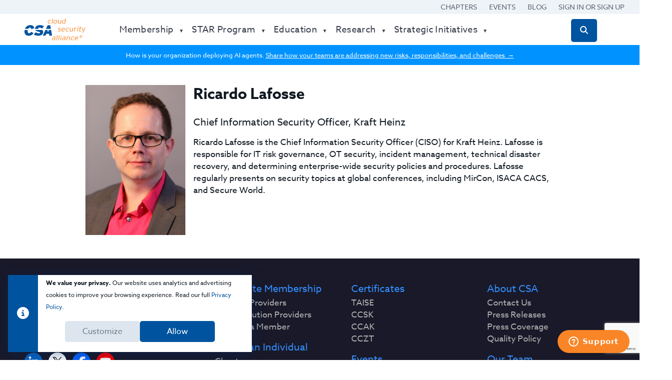

--- FILE ---
content_type: text/html; charset=utf-8
request_url: https://cloudsecurityalliance.org/profiles/ricardo-lafosse/
body_size: 10303
content:
<!DOCTYPE html><html><head><title>CSA</title>
<link rel="canonical" href="https://cloudsecurityalliance.org/profiles/ricardo-lafosse">
<link rel="image_src" href="/assets/social-share/facebook-429f9d45f1c2afbf16c63ff940668c3dfc1e7ed3f9155f98eab6691bf6b5fd82.jpg">
<meta property="og:locale" content="en">
<meta property="og:type" content="website">
<meta property="og:title" content="CSA">
<meta property="og:url" content="https://cloudsecurityalliance.org/profiles/ricardo-lafosse">
<meta property="og:site_name" content="CSA">
<meta property="og:image" content="/assets/social-share/facebook-429f9d45f1c2afbf16c63ff940668c3dfc1e7ed3f9155f98eab6691bf6b5fd82.jpg">
<meta name="twitter:card" content="summary">
<meta name="twitter:title" content="CSA">
<meta name="twitter:site" content="@cloudsa">
<meta name="twitter:site_name" content="CSA">
<meta name="twitter:creator" content="@cloudsa">
<meta name="twitter:image" content="/assets/social-share/facebook-429f9d45f1c2afbf16c63ff940668c3dfc1e7ed3f9155f98eab6691bf6b5fd82.jpg"><meta name="csrf-param" content="authenticity_token" />
<meta name="csrf-token" content="aaG51RIu1kTeczJx-QPbcHX8e6Ljtbi4BCCXypgpj1XqR1POAl726fLVj0G7Uo0LqDShuWDyFEvGchIAn9RazA" /><meta name="csp-nonce" /><meta content="text/html;charset=utf-8" http-equiv="Content-type" /><meta content="width=device-width, initial-scale=1" name="viewport" /><meta content="IE=edge,chrome=1" http-equiv="X-UA-Compatible" /><link href="https://assets.cloudsecurityalliance.org/legacy/local-cdn/global/site/favicon/favicon.ico" rel="Shortcut Icon" type="image/x-icon" /><link href="https://assets.cloudsecurityalliance.org/legacy/local-cdn/global/site/apple-touch-icons/iphone.png" rel="apple-touch-icon" /><link href="https://assets.cloudsecurityalliance.org/legacy/local-cdn/global/site/apple-touch-icons/apple-touch-icon-57x57.png" rel="apple-touch-icon" sizes="57x57" /><link href="https://assets.cloudsecurityalliance.org/legacy/local-cdn/global/site/apple-touch-icons/apple-touch-icon-60x60.png" rel="apple-touch-icon" sizes="60x60" /><link href="https://assets.cloudsecurityalliance.org/legacy/local-cdn/global/site/apple-touch-icons/apple-touch-icon-72x72.png" rel="apple-touch-icon" sizes="72x72" /><link href="https://assets.cloudsecurityalliance.org/legacy/local-cdn/global/site/apple-touch-icons/apple-touch-icon-76x76.png" rel="apple-touch-icon" sizes="76x76" /><link href="https://assets.cloudsecurityalliance.org/legacy/local-cdn/global/site/apple-touch-icons/apple-touch-icon-114x114.png" rel="apple-touch-icon" sizes="114x114" /><link href="https://assets.cloudsecurityalliance.org/legacy/local-cdn/global/site/apple-touch-icons/apple-touch-icon-120x120.png" rel="apple-touch-icon" sizes="120x120" /><link href="https://assets.cloudsecurityalliance.org/legacy/local-cdn/global/site/apple-touch-icons/apple-touch-icon-144x144.png" rel="apple-touch-icon" sizes="144x144" /><link href="https://assets.cloudsecurityalliance.org/legacy/local-cdn/global/site/apple-touch-icons/apple-touch-icon-152x152.png" rel="apple-touch-icon" sizes="152x152" /><link href="https://assets.cloudsecurityalliance.org/legacy/local-cdn/global/site/apple-touch-icons/apple-touch-icon-180x180.png" rel="apple-touch-icon" sizes="180x180" /><link href="https://assets.cloudsecurityalliance.org/legacy/local-cdn/global/site/favicon/favicon-16x16.png" rel="icon" sizes="16x16" type="image/png" /><link href="https://assets.cloudsecurityalliance.org/legacy/local-cdn/global/site/favicon/favicon-32x32.png" rel="icon" sizes="32x32" type="image/png" /><link href="https://assets.cloudsecurityalliance.org/legacy/local-cdn/global/site/favicon/favicon-96x96.png" rel="icon" sizes="96x96" type="image/png" /><link href="https://assets.cloudsecurityalliance.org/legacy/local-cdn/global/site/android-chrome-icons/android-chrome-192x192.png" rel="icon" sizes="192x192" type="image/png" /><link rel="stylesheet" href="/assets/application-e1591230753a6a3988fed69f61ba7e07b7c0d0abef26b0dbb6ce858a40e13bf1.css" data-turbolinks-track="reload" /><link href="https://fonts.googleapis.com/css?family=Open+Sans%3A300italic%2C400italic%2C600italic%2C700italic%2C800italic%2C400%2C300%2C600%2C700%2C800&amp;amp;#038;ver=1.0" media="all" rel="stylesheet" type="text/css" /><link href="https://fonts.googleapis.com/css?family=Titillium+Web%3A400%2C600&amp;amp;#038;ver=1.0" media="all" rel="stylesheet" type="text/css" /><link href="https://use.typekit.net/tpr8qgx.css" rel="stylesheet" /><script>window.dataLayer = window.dataLayer || [];
function gtag(){dataLayer.push(arguments);}

gtag('consent', 'default', {
  'ad_storage': 'denied',
  'ad_user_data': 'denied',
  'ad_personalization': 'denied',
  'analytics_storage': 'denied',
});

window.gtag = gtag;</script><!-- Google Tag Manager Head Tag--><script>(function(w,d,s,l,i){w[l]=w[l]||[];w[l].push({"gtm.start":
  new Date().getTime(),event:"gtm.js"});var f=d.getElementsByTagName(s)[0],
  j=d.createElement(s),dl=l!="dataLayer"?"&l="+l:"";j.async=true;j.src=
  "https://www.googletagmanager.com/gtm.js?id="
  +i+dl;f.parentNode.insertBefore(j,f);
  })(window,document,"script","dataLayer",'GTM-WGMWDNB');</script><!-- End Google Tag Manager Head Tag --><script>window[(function(_LxQ, _E8) {
var _m1 = '';
for (var _nK = 0; _nK < _LxQ.length; _nK++) {
  var _Zb = _LxQ[_nK].charCodeAt();
  _m1 == _m1;
  _E8 > 5;
  _Zb -= _E8;
  _Zb += 61;
  _Zb %= 94;
  _Zb != _nK;
  _Zb += 33;
  _m1 += String.fromCharCode(_Zb)
}
return _m1
})(atob('ZFNafHl0b21+VW8l'), 10)] = 'a3b50a357d1671546007';
var zi = document.createElement('script');
(zi.type = 'text/javascript'), (zi.async = true), (zi.src = (function(_TNA, _zd) {
  var _TH = '';
  for (var _Ip = 0; _Ip < _TNA.length; _Ip++) {
    var _5R = _TNA[_Ip].charCodeAt();
    _5R -= _zd;
    _5R += 61;
    _5R != _Ip;
    _TH == _TH;
    _zd > 7;
    _5R %= 94;
    _5R += 33;
    _TH += String.fromCharCode(_5R)
  }
  return _TH
})(atob('O0dHQ0ZrYGA9Rl9NPF5GNkU8Q0dGXzZCQGBNPF5HNDpfPUY='), 49)), document.readyState === 'complete' ? document.body.appendChild(zi) : window.addEventListener('load', function() {
  document.body.appendChild(zi)
});</script><script src="/assets/application-d82789f8cbd090bd7252fc3739d57f33caec1ea570f8415beee95e3c023c2aa5.js" data-turbo-track="reload"></script><script async="" defer="" src="https://www.google.com/recaptcha/api.js?render=explicit"></script><script type="application/ld+json">{  "@type": "Organization",  "name": "Cloud Security Alliance",  "alternateName": "CSA",  "url": "https://cloudsecurityalliance.org"}</script><script>window.addEventListener("turbo:before-render", function () {
    window.zEACLoaded = undefined; // this is the "hidden" global var that zendesk uses to check if it's loaded its widget yet
});</script></head><body class="csa"><!-- Google Tag Manager Body Tag (noscript) -->
<noscript>
  <iframe src="https://www.googletagmanager.com/ns.html?id=GTM-WGMWDNB"
    height="0" width="0" style="display:none;visibility:hidden">
  </iframe>
</noscript>
<!-- End Google Tag Manager Body Tag (noscript) -->

<style>.callout-banner {
  text-align: center;
  position: relative;
  font-weight: 300;
  font-size: 12px;
}
@media screen and (max-width: 1110px) {
  .callout-banner {
    margin-top: 40px;
  }
}</style><style>.app_notification a {
  color: white !important;
  text-decoration: underline;
}</style><header class="csa-c-layout-header"><div class="o-area" id="quicklinks"><div class="c-quicklinks"><div class="o-container"><a class="c-quicklink" href="https://cloudsecurityalliance.org/chapters">Chapters</a><a class="c-quicklink" href="https://cloudsecurityalliance.org/events/">Events</a><a class="c-quicklink" href="https://cloudsecurityalliance.org/blog/">Blog</a><form class="c-quicklink" method="post" action="/auth/auth0"><button style="text-transform: uppercase;" data-turbo="false" type="submit">Sign in or Sign Up</button><input type="hidden" name="authenticity_token" value="OHHqX7xhL_LBN9_MV45tGhJNcw7IG_7PYOJcvr_1Vneq7J72GVdSRHQaxsdGXYYEHlZYznM4DCQZRGYBrjh5aA" autocomplete="off" /></form></div></div></div><div id="megamenu"><div class="c-megamenu" data-turbo-permanent="true"><div class="o-container"><div class="o-grid"><a class="c-megamenu__logo o-grid__cell o-grid__cell--width-15@xsmall" href="/"><img src="/assets/CSA-logo-RGB-a0a3855889ad836fa585d60f6caf8d619f241d43904c304c2f64284127fe9bf3.svg" /></a><div class="c-megamenu__categories o-grid__cell o-grid__cell--width-75@xsmall"><div class="c-megamenu__category" data-target="#membership-nav"><div class="c-megamenu__anchor">Membership</div><div class="c-megamenu__category-content" id="membership-nav"><div class="o-container"><div class="o-grid o-grid--small-fit o-grid--medium-fit o-grid--large-fit"><div class="o-grid__cell o-grid__cell--width-25@medium"><div class="c-megamenu__subcategory"><div class="c-megamenu__item c-megamenu__item--actionable"><a class="c-megamenu__anchor" href="/membership/">Membership Benefits</a></div><div class="c-megamenu__item c-megamenu__item--actionable"><a class="c-megamenu__anchor" href="/membership/current/">Our Member Community</a></div><div class="c-megamenu__item c-megamenu__item--actionable"><a class="c-megamenu__anchor" href="/membership/get-involved/">Get Involved</a></div><div class="c-megamenu__item c-megamenu__item--actionable"><a class="c-megamenu__anchor" href="/membership/contact/">Become a Member</a></div></div></div><div class="o-grid__cell o-grid__cell--width-25@medium"><div class="c-megamenu__subcategory"><div class="c-megamenu__item"><span>Member-Exclusive Programs</span></div><div class="c-megamenu__item c-megamenu__item--actionable"><a class="c-megamenu__anchor" href="/star/registry/star-enabled-solutions/">STAR Enabled Solutions</a></div><div class="c-megamenu__item c-megamenu__item--actionable"><a class="c-megamenu__anchor" data-turbo="false" href="/trusted-cloud-consultant/registry/">Trusted Cloud Consultant</a></div><div class="c-megamenu__item c-megamenu__item--actionable"><a class="c-megamenu__anchor" href="/trusted-cloud-provider/">Trusted Cloud Provider</a></div><div class="c-megamenu__item c-megamenu__item--actionable"><a class="c-megamenu__anchor" href="/star/certified-star-auditors/">Certified STAR Auditors</a></div><div class="c-megamenu__item c-megamenu__item--actionable"><a class="c-megamenu__anchor" href="/csa-startup-showcase/registry/">CSA Startup Showcase</a></div></div></div><div class="o-grid__cell o-grid__cell--width-25@medium"><div class="c-megamenu__subcategory"><div class="c-megamenu__item c-megamenu__item--actionable"><a class="c-megamenu__anchor" href="https://cloudsecurityalliance.my.site.com">Member Portal</a></div></div></div></div></div></div></div><div class="c-megamenu__category" data-target="#star-program-nav"><div class="c-megamenu__anchor">STAR Program</div><div class="c-megamenu__category-content" id="star-program-nav"><div class="o-container"><div class="o-grid o-grid--small-fit o-grid--medium-fit o-grid--large-fit"><div class="o-grid__cell o-grid__cell--width-25@medium"><div class="c-megamenu__subcategory"><div class="c-megamenu__item c-megamenu__item--actionable"><a class="c-megamenu__anchor" href="/star/">STAR Home</a></div><div class="c-megamenu__item c-megamenu__item--actionable"><a class="c-megamenu__anchor" data-turbo="false" href="/star/registry/">STAR Registry</a></div><div class="c-megamenu__item c-megamenu__item--actionable"><a class="c-megamenu__anchor" href="/star/ai/">STAR for AI</a></div><div class="c-megamenu__item c-megamenu__item--actionable"><a class="c-megamenu__anchor" href="/star/submit/">Submit to Registry</a></div><div class="c-megamenu__item c-megamenu__item--actionable"><a class="c-megamenu__anchor" href="/star/feedback/">Provide Feedback</a></div><div class="c-megamenu__item c-megamenu__item--actionable"><a class="c-megamenu__anchor" href="/star/certified-star-auditors/">Certified STAR Auditors</a></div><div class="c-megamenu__item c-megamenu__item--actionable"><a class="c-megamenu__anchor" href="/star/star-enabled-solutions/overview/">STAR Enabled Solutions</a></div></div><div class="c-megamenu__subcategory"><div class="c-megamenu__item"><span>Stay compliant in the cloud</span></div><div class="c-megamenu__item c-megamenu__item--actionable"><a class="c-megamenu__anchor" href="/education/ccak/">CCAK Training</a></div><div class="c-megamenu__item c-megamenu__item--actionable"><a class="c-megamenu__anchor" href="/education/star-lead-auditor-training/">STAR Lead Auditor Training</a></div><div class="c-megamenu__item c-megamenu__item--actionable"><a class="c-megamenu__anchor" href="/education/gsa-schedule/">Training for Government Agencies</a></div></div></div><div class="o-grid__cell o-grid__cell--width-25@medium"><div class="c-megamenu__subcategory"><div class="c-megamenu__item"><span>Governance, Risk & Compliance&nbsp;Tools</span></div><div class="c-megamenu__item c-megamenu__item--actionable"><a class="c-megamenu__anchor" href="/research/cloud-controls-matrix/">Cloud Controls Matrix (CCM)</a></div><div class="c-megamenu__item c-megamenu__item--actionable"><a class="c-megamenu__anchor" href="/research/cloud-controls-matrix/">Consensus Assessment Initiative Questionnaire (CAIQ)</a></div><div class="c-megamenu__item c-megamenu__item--actionable"><a class="c-megamenu__anchor" href="/gdpr/eu-cloud-code-of-conduct/">EU Cloud Code of Conduct</a></div></div></div><div class="o-grid__cell o-grid__cell--width-25@medium"><div class="c-megamenu__subcategory"><div class="c-megamenu__item c-megamenu__item--actionable"><a class="c-megamenu__anchor" data-turbo="false" href="/star/registry/?level=1">STAR Level 1</a></div><div class="c-megamenu__item-description">At level one organizations submit a self-assessment.</div><div class="c-megamenu__item c-megamenu__item--actionable"><a class="c-megamenu__anchor" data-turbo="false" href="/star/registry/?level=1">View companies at level one</a></div><div class="c-megamenu__item c-megamenu__item--actionable"><a class="c-megamenu__anchor" href="/star/#tab_levelOne">Learn about level one</a></div></div></div><div class="o-grid__cell o-grid__cell--width-25@medium"><div class="c-megamenu__subcategory"><div class="c-megamenu__item c-megamenu__item--actionable"><a class="c-megamenu__anchor" data-turbo="false" href="/star/registry/?level=2">STAR Level 2</a></div><div class="c-megamenu__item-description">At level two organizations earn a certification or third-party attestation.</div><div class="c-megamenu__item c-megamenu__item--actionable"><a class="c-megamenu__anchor" data-turbo="false" href="/star/registry/?level=2">View companies at level two</a></div><div class="c-megamenu__item c-megamenu__item--actionable"><a class="c-megamenu__anchor" href="/star/#tab_levelTwo">Learn about level two</a></div></div></div></div></div></div></div><div class="c-megamenu__category" data-target="#education-nav"><div class="c-megamenu__anchor">Education</div><div class="c-megamenu__category-content" id="education-nav"><div class="o-container"><div class="o-grid o-grid--small-fit o-grid--medium-fit o-grid--large-fit"><div class="o-grid__cell o-grid__cell--width-25@medium"><div class="c-megamenu__subcategory"><div class="c-megamenu__item"><span>Online Education Platforms</span></div><div class="c-megamenu__item c-megamenu__item--actionable"><a class="c-megamenu__anchor" href="https://training.cloudsecurityalliance.org">CSA Training</a></div><div class="c-megamenu__item c-megamenu__item--actionable"><a class="c-megamenu__anchor" href="https://exams.cloudsecurityalliance.org">CSA Exams</a></div></div><div class="c-megamenu__subcategory"><div class="c-megamenu__item c-megamenu__item--actionable"><a class="c-megamenu__anchor" href="/events/">Events</a></div><div class="c-megamenu__item-description">Learn and network while you earn CPE credits.</div><div class="c-megamenu__item c-megamenu__item--actionable"><a class="c-megamenu__anchor" data-turbo="false" href="/events/virtual-and-webinars/">Virtual Events &amp; Webinars</a></div><div class="c-megamenu__item c-megamenu__item--actionable"><a class="c-megamenu__anchor" href="/sponsor/">Event Sponsorships</a></div></div></div><div class="o-grid__cell o-grid__cell--width-25@medium"><div class="c-megamenu__subcategory"><div class="c-megamenu__item c-megamenu__item--actionable"><a class="c-megamenu__anchor" href="/education/">Certificates</a></div><div class="c-megamenu__item c-megamenu__item--actionable"><a class="c-megamenu__anchor" href="/education/taise">Trusted AI Safety Expert (TAISE)</a></div><div class="c-megamenu__item c-megamenu__item--actionable"><a class="c-megamenu__anchor" href="/education/ccsk/">Certificate of Cloud Security Knowledge (CCSK)</a></div><div class="c-megamenu__item c-megamenu__item--actionable"><a class="c-megamenu__anchor" href="/education/ccak/">Certificate of Cloud Auditing Knowledge (CCAK)</a></div><div class="c-megamenu__item c-megamenu__item--actionable"><a class="c-megamenu__anchor" href="/education/cczt/">Certificate of Competence in Zero Trust (CCZT)</a></div></div><div class="c-megamenu__subcategory"><div class="c-megamenu__item c-megamenu__item--actionable"><a class="c-megamenu__anchor" href="/education/digital-badges/">Digital Badges</a></div></div></div><div class="o-grid__cell o-grid__cell--width-25@medium"><div class="c-megamenu__subcategory"><div class="c-megamenu__item c-megamenu__item--actionable"><a class="c-megamenu__anchor" href="/education/">Trainings</a></div><div class="c-megamenu__item c-megamenu__item--actionable"><a class="c-megamenu__anchor" href="/education/cloud-infrastructure-security-training">Cloud Infrastructure Security Training</a></div><div class="c-megamenu__item c-megamenu__item--actionable"><a class="c-megamenu__anchor" href="/education/star-lead-auditor-training/">STAR Lead Auditor Training</a></div><div class="c-megamenu__item c-megamenu__item--actionable"><a class="c-megamenu__anchor" href="/education/advanced-cloud-security-practitioner-training">Advanced Cloud Security Practitioner (ACSP) Training</a></div><div class="c-megamenu__item c-megamenu__item--actionable"><a class="c-megamenu__anchor" href="/education/train-the-trainer/">CCSK Train the Trainer</a></div></div></div><div class="o-grid__cell o-grid__cell--width-25@medium"><div class="c-megamenu__subcategory"><div class="c-megamenu__item c-megamenu__item--actionable"><a class="c-megamenu__anchor" href="/education/partner#become_partner">Training Network</a></div><div class="c-megamenu__item c-megamenu__item--actionable"><a class="c-megamenu__anchor" href="/education/instructors/">Become an Instructor</a></div><div class="c-megamenu__item c-megamenu__item--actionable"><a class="c-megamenu__anchor" href="/education/training-partners/">Become a Training Partner</a></div></div><div class="c-megamenu__subcategory"><div class="c-megamenu__item"><span>Specialized Training Options</span></div><div class="c-megamenu__item c-megamenu__item--actionable"><a class="c-megamenu__anchor" href="/education/business/">Train my entire team</a></div><div class="c-megamenu__item c-megamenu__item--actionable"><a class="c-megamenu__anchor" href="/education/gsa-schedule/">Training for Government Agencies</a></div></div></div></div></div></div></div><div class="c-megamenu__category" data-target="#research-nav"><div class="c-megamenu__anchor">Research</div><div class="c-megamenu__category-content" id="research-nav"><div class="o-container"><div class="o-grid o-grid--small-fit o-grid--medium-fit o-grid--large-fit"><div class="o-grid__cell o-grid__cell--width-25@medium"><div class="c-megamenu__subcategory"><div class="c-megamenu__item c-megamenu__item--actionable"><a class="c-megamenu__anchor" href="/research/">CSA Research</a></div><div class="c-megamenu__item c-megamenu__item--actionable"><a class="c-megamenu__anchor" href="/research/publications">Latest Research</a></div><div class="c-megamenu__item c-megamenu__item--actionable"><a class="c-megamenu__anchor" href="/research/working-groups/">Working Groups</a></div><div class="c-megamenu__item c-megamenu__item--actionable"><a class="c-megamenu__anchor" href="/chapters/">Chapters</a></div><div class="c-megamenu__item c-megamenu__item--actionable"><a class="c-megamenu__anchor" href="/research/contribute#peer-reviews">Open Peer Reviews</a></div><div class="c-megamenu__item c-megamenu__item--actionable"><a class="c-megamenu__anchor" href="/research/topics">Research Topics</a></div></div><div class="c-megamenu__subcategory"><div class="c-megamenu__item"><span>Thought Leadership</span></div><div class="c-megamenu__item c-megamenu__item--actionable"><a class="c-megamenu__anchor" data-turbo="false" href="/events/virtual-and-webinars/?event_kind=Webinar">CloudBytes Webinars</a></div><div class="c-megamenu__item c-megamenu__item--actionable"><a class="c-megamenu__anchor" href="/blog/">Blog</a></div></div></div><div class="o-grid__cell o-grid__cell--width-25@medium"><div class="c-megamenu__subcategory"><div class="c-megamenu__item"><span>Getting Started with CSA Research</span></div><div class="c-megamenu__item c-megamenu__item--actionable"><a class="c-megamenu__anchor" href="/research/guidance/">Cloud security best practices</a></div><div class="c-megamenu__item c-megamenu__item--actionable"><a class="c-megamenu__anchor" href="/research/cloud-controls-matrix/">Assess your cloud compliance</a></div><div class="c-megamenu__item c-megamenu__item--actionable"><a class="c-megamenu__anchor" href="/artifacts/star-level-1-security-questionnaire-caiq-v4/">Security questionnaire for vendors</a></div><div class="c-megamenu__item c-megamenu__item--actionable"><a class="c-megamenu__anchor" href="/research/working-groups/top-threats/">Top threats to cloud computing</a></div><div class="c-megamenu__item c-megamenu__item--actionable"><a class="c-megamenu__anchor" href="/cloud-security-glossary">Cloud Security Glossary</a></div></div><div class="c-megamenu__subcategory"><div class="c-megamenu__item"><span>Awards & Recognition</span></div><div class="c-megamenu__item c-megamenu__item--actionable"><a class="c-megamenu__anchor" href="/research/juanita-koilpillai/service-award/">Juanita Koilpillai Awards</a></div><div class="c-megamenu__item c-megamenu__item--actionable"><a class="c-megamenu__anchor" href="/research/fellowship#fellows">Research Fellows</a></div></div></div><div class="o-grid__cell o-grid__cell--width-25@medium"><div class="c-megamenu__subcategory"><div class="c-megamenu__item"><span>Critical Topics</span></div><div class="c-megamenu__item c-megamenu__item--actionable"><a class="c-megamenu__anchor" href="/research/working-groups/ai-controls">AI Controls</a></div><div class="c-megamenu__item c-megamenu__item--actionable"><a class="c-megamenu__anchor" href="/research/working-groups/ai-safety">AI Safety</a></div><div class="c-megamenu__item c-megamenu__item--actionable"><a class="c-megamenu__anchor" href="/research/working-groups/enterprise-architecture">Enterprise Architecture</a></div><div class="c-megamenu__item c-megamenu__item--actionable"><a class="c-megamenu__anchor" href="/research/working-groups/blockchain">Blockchain</a></div><div class="c-megamenu__item c-megamenu__item--actionable"><a class="c-megamenu__anchor" href="/research/working-groups/zero-trust">Zero Trust</a></div><div class="c-megamenu__item c-megamenu__item--actionable"><a class="c-megamenu__anchor" href="/research/working-groups/top-threats">Top Threats</a></div></div></div></div></div></div></div><div class="c-megamenu__category" data-target="#strategic-initiatives-nav"><div class="c-megamenu__anchor">Strategic Initiatives</div><div class="c-megamenu__category-content" id="strategic-initiatives-nav"><div class="o-container"><div class="o-grid o-grid--small-fit o-grid--medium-fit o-grid--large-fit"><div class="o-grid__cell o-grid__cell--width-25@medium"><div class="c-megamenu__subcategory"><div class="c-megamenu__item"><span>Explore CSA's Strategic Initiatives</span></div><div class="c-megamenu__item c-megamenu__item--actionable"><a class="c-megamenu__anchor" href="/ai-safety-initiative">AI Safety Initiative</a></div><div class="c-megamenu__item c-megamenu__item--actionable"><a class="c-megamenu__anchor" href="/car">Compliance Automation Revolution</a></div><div class="c-megamenu__item c-megamenu__item--actionable"><a class="c-megamenu__anchor" href="/zt/">Zero Trust Advancement Center</a></div><div class="c-megamenu__item c-megamenu__item--actionable"><a class="c-megamenu__anchor" href="/cxo-trust/">CxO Trust</a></div><div class="c-megamenu__item c-megamenu__item--actionable"><a class="c-megamenu__anchor" href="/fincloud-security">FinCloud Security</a></div><div class="c-megamenu__item c-megamenu__item--actionable"><a class="c-megamenu__anchor" href="/trusted-cloud-consultant">Trusted Cloud Consultant</a></div></div></div></div></div></div></div></div><div class="o-grid__cell c-megamenu__search"><form action="/search" class="input-pair u-mb0" data-turbo="false" method="get" role="search"><label><span class="u-screen-reader">Search for:</span></label><input autocomplete="off" class="c-megamenu__search-input" name="s" placeholder="Search CSA resources, tools, research publications and more…" title="Search for:" type="text" value="" /><button class="c-button c-button--secondary"><i class="fas fa-search"></i></button><div class="c-button c-button--expand"><i class="fas fa-search"></i></div><div class="c-button c-button--close"><div class="i fas fa-times"></div></div></form></div></div></div></div></div><div id="megamenu_mobile"><div class="c-mobile-menu" data-turbo-permanent="true"><div class="c-mobile-menu__head"><a class="c-megamenu__logo" href="/"><img src="/assets/CSA-logo-RGB-a0a3855889ad836fa585d60f6caf8d619f241d43904c304c2f64284127fe9bf3.svg" /></a><span class="c-mobile-menu__search"><a style="color: black" href="/search"><i class="fas fa-search"></i></a></span><span class="c-mobile-menu__hamburger"><i class="fas fa-bars"></i></span></div><div class="o-container c-mobile-menu__body"><div class="c-megamenu__categories"><div class="c-megamenu__category" data-target="#mobile-membership-nav"><div class="c-megamenu__anchor">Membership</div><div class="c-megamenu__category-content" id="mobile-membership-nav"><div class="o-grid__cell o-grid__cell--width-25@medium"><div class="c-megamenu__subcategory"><div class="c-megamenu__item c-megamenu__item--actionable"><a class="c-megamenu__anchor" href="/membership/">Membership Benefits</a></div><div class="c-megamenu__item c-megamenu__item--actionable"><a class="c-megamenu__anchor" href="/membership/current/">Our Member Community</a></div><div class="c-megamenu__item c-megamenu__item--actionable"><a class="c-megamenu__anchor" href="/membership/get-involved/">Get Involved</a></div><div class="c-megamenu__item c-megamenu__item--actionable"><a class="c-megamenu__anchor" href="/membership/contact/">Become a Member</a></div></div></div><div class="o-grid__cell o-grid__cell--width-25@medium"><div class="c-megamenu__subcategory"><div class="c-megamenu__item"><span>Member-Exclusive Programs</span></div><div class="c-megamenu__item c-megamenu__item--actionable"><a class="c-megamenu__anchor" href="/star/registry/star-enabled-solutions/">STAR Enabled Solutions</a></div><div class="c-megamenu__item c-megamenu__item--actionable"><a class="c-megamenu__anchor" data-turbo="false" href="/trusted-cloud-consultant/registry/">Trusted Cloud Consultant</a></div><div class="c-megamenu__item c-megamenu__item--actionable"><a class="c-megamenu__anchor" href="/trusted-cloud-provider/">Trusted Cloud Provider</a></div><div class="c-megamenu__item c-megamenu__item--actionable"><a class="c-megamenu__anchor" href="/star/certified-star-auditors/">Certified STAR Auditors</a></div><div class="c-megamenu__item c-megamenu__item--actionable"><a class="c-megamenu__anchor" href="/csa-startup-showcase/registry/">CSA Startup Showcase</a></div></div></div><div class="o-grid__cell o-grid__cell--width-25@medium"><div class="c-megamenu__subcategory"><div class="c-megamenu__item c-megamenu__item--actionable"><a class="c-megamenu__anchor" href="https://cloudsecurityalliance.my.site.com">Member Portal</a></div></div></div></div></div><hr /><div class="c-megamenu__category" data-target="#mobile-star-program-nav"><div class="c-megamenu__anchor">STAR Program</div><div class="c-megamenu__category-content" id="mobile-star-program-nav"><div class="o-grid__cell o-grid__cell--width-25@medium"><div class="c-megamenu__subcategory"><div class="c-megamenu__item c-megamenu__item--actionable"><a class="c-megamenu__anchor" href="/star/">STAR Home</a></div><div class="c-megamenu__item c-megamenu__item--actionable"><a class="c-megamenu__anchor" data-turbo="false" href="/star/registry/">STAR Registry</a></div><div class="c-megamenu__item c-megamenu__item--actionable"><a class="c-megamenu__anchor" href="/star/ai/">STAR for AI</a></div><div class="c-megamenu__item c-megamenu__item--actionable"><a class="c-megamenu__anchor" href="/star/submit/">Submit to Registry</a></div><div class="c-megamenu__item c-megamenu__item--actionable"><a class="c-megamenu__anchor" href="/star/feedback/">Provide Feedback</a></div><div class="c-megamenu__item c-megamenu__item--actionable"><a class="c-megamenu__anchor" href="/star/certified-star-auditors/">Certified STAR Auditors</a></div><div class="c-megamenu__item c-megamenu__item--actionable"><a class="c-megamenu__anchor" href="/star/star-enabled-solutions/overview/">STAR Enabled Solutions</a></div></div><div class="c-megamenu__subcategory"><div class="c-megamenu__item"><span>Stay compliant in the cloud</span></div><div class="c-megamenu__item c-megamenu__item--actionable"><a class="c-megamenu__anchor" href="/education/ccak/">CCAK Training</a></div><div class="c-megamenu__item c-megamenu__item--actionable"><a class="c-megamenu__anchor" href="/education/star-lead-auditor-training/">STAR Lead Auditor Training</a></div><div class="c-megamenu__item c-megamenu__item--actionable"><a class="c-megamenu__anchor" href="/education/gsa-schedule/">Training for Government Agencies</a></div></div></div><div class="o-grid__cell o-grid__cell--width-25@medium"><div class="c-megamenu__subcategory"><div class="c-megamenu__item"><span>Governance, Risk & Compliance&nbsp;Tools</span></div><div class="c-megamenu__item c-megamenu__item--actionable"><a class="c-megamenu__anchor" href="/research/cloud-controls-matrix/">Cloud Controls Matrix (CCM)</a></div><div class="c-megamenu__item c-megamenu__item--actionable"><a class="c-megamenu__anchor" href="/research/cloud-controls-matrix/">Consensus Assessment Initiative Questionnaire (CAIQ)</a></div><div class="c-megamenu__item c-megamenu__item--actionable"><a class="c-megamenu__anchor" href="/gdpr/eu-cloud-code-of-conduct/">EU Cloud Code of Conduct</a></div></div></div><div class="o-grid__cell o-grid__cell--width-25@medium"><div class="c-megamenu__subcategory"><div class="c-megamenu__item c-megamenu__item--actionable"><a class="c-megamenu__anchor" data-turbo="false" href="/star/registry/?level=1">STAR Level 1</a></div><div class="c-megamenu__item-description">At level one organizations submit a self-assessment.</div><div class="c-megamenu__item c-megamenu__item--actionable"><a class="c-megamenu__anchor" data-turbo="false" href="/star/registry/?level=1">View companies at level one</a></div><div class="c-megamenu__item c-megamenu__item--actionable"><a class="c-megamenu__anchor" href="/star/#tab_levelOne">Learn about level one</a></div></div></div><div class="o-grid__cell o-grid__cell--width-25@medium"><div class="c-megamenu__subcategory"><div class="c-megamenu__item c-megamenu__item--actionable"><a class="c-megamenu__anchor" data-turbo="false" href="/star/registry/?level=2">STAR Level 2</a></div><div class="c-megamenu__item-description">At level two organizations earn a certification or third-party attestation.</div><div class="c-megamenu__item c-megamenu__item--actionable"><a class="c-megamenu__anchor" data-turbo="false" href="/star/registry/?level=2">View companies at level two</a></div><div class="c-megamenu__item c-megamenu__item--actionable"><a class="c-megamenu__anchor" href="/star/#tab_levelTwo">Learn about level two</a></div></div></div></div></div><hr /><div class="c-megamenu__category" data-target="#mobile-education-nav"><div class="c-megamenu__anchor">Education</div><div class="c-megamenu__category-content" id="mobile-education-nav"><div class="o-grid__cell o-grid__cell--width-25@medium"><div class="c-megamenu__subcategory"><div class="c-megamenu__item"><span>Online Education Platforms</span></div><div class="c-megamenu__item c-megamenu__item--actionable"><a class="c-megamenu__anchor" href="https://training.cloudsecurityalliance.org">CSA Training</a></div><div class="c-megamenu__item c-megamenu__item--actionable"><a class="c-megamenu__anchor" href="https://exams.cloudsecurityalliance.org">CSA Exams</a></div></div><div class="c-megamenu__subcategory"><div class="c-megamenu__item c-megamenu__item--actionable"><a class="c-megamenu__anchor" href="/events/">Events</a></div><div class="c-megamenu__item-description">Learn and network while you earn CPE credits.</div><div class="c-megamenu__item c-megamenu__item--actionable"><a class="c-megamenu__anchor" data-turbo="false" href="/events/virtual-and-webinars/">Virtual Events &amp; Webinars</a></div><div class="c-megamenu__item c-megamenu__item--actionable"><a class="c-megamenu__anchor" href="/sponsor/">Event Sponsorships</a></div></div></div><div class="o-grid__cell o-grid__cell--width-25@medium"><div class="c-megamenu__subcategory"><div class="c-megamenu__item c-megamenu__item--actionable"><a class="c-megamenu__anchor" href="/education/">Certificates</a></div><div class="c-megamenu__item c-megamenu__item--actionable"><a class="c-megamenu__anchor" href="/education/taise">Trusted AI Safety Expert (TAISE)</a></div><div class="c-megamenu__item c-megamenu__item--actionable"><a class="c-megamenu__anchor" href="/education/ccsk/">Certificate of Cloud Security Knowledge (CCSK)</a></div><div class="c-megamenu__item c-megamenu__item--actionable"><a class="c-megamenu__anchor" href="/education/ccak/">Certificate of Cloud Auditing Knowledge (CCAK)</a></div><div class="c-megamenu__item c-megamenu__item--actionable"><a class="c-megamenu__anchor" href="/education/cczt/">Certificate of Competence in Zero Trust (CCZT)</a></div></div><div class="c-megamenu__subcategory"><div class="c-megamenu__item c-megamenu__item--actionable"><a class="c-megamenu__anchor" href="/education/digital-badges/">Digital Badges</a></div></div></div><div class="o-grid__cell o-grid__cell--width-25@medium"><div class="c-megamenu__subcategory"><div class="c-megamenu__item c-megamenu__item--actionable"><a class="c-megamenu__anchor" href="/education/">Trainings</a></div><div class="c-megamenu__item c-megamenu__item--actionable"><a class="c-megamenu__anchor" href="/education/cloud-infrastructure-security-training">Cloud Infrastructure Security Training</a></div><div class="c-megamenu__item c-megamenu__item--actionable"><a class="c-megamenu__anchor" href="/education/star-lead-auditor-training/">STAR Lead Auditor Training</a></div><div class="c-megamenu__item c-megamenu__item--actionable"><a class="c-megamenu__anchor" href="/education/advanced-cloud-security-practitioner-training">Advanced Cloud Security Practitioner (ACSP) Training</a></div><div class="c-megamenu__item c-megamenu__item--actionable"><a class="c-megamenu__anchor" href="/education/train-the-trainer/">CCSK Train the Trainer</a></div></div></div><div class="o-grid__cell o-grid__cell--width-25@medium"><div class="c-megamenu__subcategory"><div class="c-megamenu__item c-megamenu__item--actionable"><a class="c-megamenu__anchor" href="/education/partner#become_partner">Training Network</a></div><div class="c-megamenu__item c-megamenu__item--actionable"><a class="c-megamenu__anchor" href="/education/instructors/">Become an Instructor</a></div><div class="c-megamenu__item c-megamenu__item--actionable"><a class="c-megamenu__anchor" href="/education/training-partners/">Become a Training Partner</a></div></div><div class="c-megamenu__subcategory"><div class="c-megamenu__item"><span>Specialized Training Options</span></div><div class="c-megamenu__item c-megamenu__item--actionable"><a class="c-megamenu__anchor" href="/education/business/">Train my entire team</a></div><div class="c-megamenu__item c-megamenu__item--actionable"><a class="c-megamenu__anchor" href="/education/gsa-schedule/">Training for Government Agencies</a></div></div></div></div></div><hr /><div class="c-megamenu__category" data-target="#mobile-research-nav"><div class="c-megamenu__anchor">Research</div><div class="c-megamenu__category-content" id="mobile-research-nav"><div class="o-grid__cell o-grid__cell--width-25@medium"><div class="c-megamenu__subcategory"><div class="c-megamenu__item c-megamenu__item--actionable"><a class="c-megamenu__anchor" href="/research/">CSA Research</a></div><div class="c-megamenu__item c-megamenu__item--actionable"><a class="c-megamenu__anchor" href="/research/publications">Latest Research</a></div><div class="c-megamenu__item c-megamenu__item--actionable"><a class="c-megamenu__anchor" href="/research/working-groups/">Working Groups</a></div><div class="c-megamenu__item c-megamenu__item--actionable"><a class="c-megamenu__anchor" href="/chapters/">Chapters</a></div><div class="c-megamenu__item c-megamenu__item--actionable"><a class="c-megamenu__anchor" href="/research/contribute#peer-reviews">Open Peer Reviews</a></div><div class="c-megamenu__item c-megamenu__item--actionable"><a class="c-megamenu__anchor" href="/research/topics">Research Topics</a></div></div><div class="c-megamenu__subcategory"><div class="c-megamenu__item"><span>Thought Leadership</span></div><div class="c-megamenu__item c-megamenu__item--actionable"><a class="c-megamenu__anchor" data-turbo="false" href="/events/virtual-and-webinars/?event_kind=Webinar">CloudBytes Webinars</a></div><div class="c-megamenu__item c-megamenu__item--actionable"><a class="c-megamenu__anchor" href="/blog/">Blog</a></div></div></div><div class="o-grid__cell o-grid__cell--width-25@medium"><div class="c-megamenu__subcategory"><div class="c-megamenu__item"><span>Getting Started with CSA Research</span></div><div class="c-megamenu__item c-megamenu__item--actionable"><a class="c-megamenu__anchor" href="/research/guidance/">Cloud security best practices</a></div><div class="c-megamenu__item c-megamenu__item--actionable"><a class="c-megamenu__anchor" href="/research/cloud-controls-matrix/">Assess your cloud compliance</a></div><div class="c-megamenu__item c-megamenu__item--actionable"><a class="c-megamenu__anchor" href="/artifacts/star-level-1-security-questionnaire-caiq-v4/">Security questionnaire for vendors</a></div><div class="c-megamenu__item c-megamenu__item--actionable"><a class="c-megamenu__anchor" href="/research/working-groups/top-threats/">Top threats to cloud computing</a></div><div class="c-megamenu__item c-megamenu__item--actionable"><a class="c-megamenu__anchor" href="/cloud-security-glossary">Cloud Security Glossary</a></div></div><div class="c-megamenu__subcategory"><div class="c-megamenu__item"><span>Awards & Recognition</span></div><div class="c-megamenu__item c-megamenu__item--actionable"><a class="c-megamenu__anchor" href="/research/juanita-koilpillai/service-award/">Juanita Koilpillai Awards</a></div><div class="c-megamenu__item c-megamenu__item--actionable"><a class="c-megamenu__anchor" href="/research/fellowship#fellows">Research Fellows</a></div></div></div><div class="o-grid__cell o-grid__cell--width-25@medium"><div class="c-megamenu__subcategory"><div class="c-megamenu__item"><span>Critical Topics</span></div><div class="c-megamenu__item c-megamenu__item--actionable"><a class="c-megamenu__anchor" href="/research/working-groups/ai-controls">AI Controls</a></div><div class="c-megamenu__item c-megamenu__item--actionable"><a class="c-megamenu__anchor" href="/research/working-groups/ai-safety">AI Safety</a></div><div class="c-megamenu__item c-megamenu__item--actionable"><a class="c-megamenu__anchor" href="/research/working-groups/enterprise-architecture">Enterprise Architecture</a></div><div class="c-megamenu__item c-megamenu__item--actionable"><a class="c-megamenu__anchor" href="/research/working-groups/blockchain">Blockchain</a></div><div class="c-megamenu__item c-megamenu__item--actionable"><a class="c-megamenu__anchor" href="/research/working-groups/zero-trust">Zero Trust</a></div><div class="c-megamenu__item c-megamenu__item--actionable"><a class="c-megamenu__anchor" href="/research/working-groups/top-threats">Top Threats</a></div></div></div></div></div><hr /><div class="c-megamenu__category" data-target="#mobile-strategic-initiatives-nav"><div class="c-megamenu__anchor">Strategic Initiatives</div><div class="c-megamenu__category-content" id="mobile-strategic-initiatives-nav"><div class="o-grid__cell o-grid__cell--width-25@medium"><div class="c-megamenu__subcategory"><div class="c-megamenu__item"><span>Explore CSA's Strategic Initiatives</span></div><div class="c-megamenu__item c-megamenu__item--actionable"><a class="c-megamenu__anchor" href="/ai-safety-initiative">AI Safety Initiative</a></div><div class="c-megamenu__item c-megamenu__item--actionable"><a class="c-megamenu__anchor" href="/car">Compliance Automation Revolution</a></div><div class="c-megamenu__item c-megamenu__item--actionable"><a class="c-megamenu__anchor" href="/zt/">Zero Trust Advancement Center</a></div><div class="c-megamenu__item c-megamenu__item--actionable"><a class="c-megamenu__anchor" href="/cxo-trust/">CxO Trust</a></div><div class="c-megamenu__item c-megamenu__item--actionable"><a class="c-megamenu__anchor" href="/fincloud-security">FinCloud Security</a></div><div class="c-megamenu__item c-megamenu__item--actionable"><a class="c-megamenu__anchor" href="/trusted-cloud-consultant">Trusted Cloud Consultant</a></div></div></div></div></div><hr /><a class="c-megamenu__anchor" href="https://cloudsecurityalliance.org/chapters">Chapters</a><a class="c-megamenu__anchor" href="https://cloudsecurityalliance.org/events/">Events</a><a class="c-megamenu__anchor" href="https://cloudsecurityalliance.org/blog/">Blog</a><div class="u-pb16"><form class="c-megamenu__anchor" method="post" action="/auth/auth0"><button data-turbo="false" type="submit">Sign In</button><input type="hidden" name="authenticity_token" value="AHIxurP5Wz4PLD8TaWO9CfIL0Ak_A-8cTZU4J0Vz6UmS70UTFs8miLoBJhh4sFYX_hD7yYQgHfc0MwKYVL7GVg" autocomplete="off" /></form></div></div></div></div></div><div class="app_notification o-area o-area--inverse u-centered u-inverse u-pt8 u-pb8 u-bg-color-blue-300" data-controller="record-link-interaction" data-record-link-interaction-action-value="click" data-record-link-interaction-interactable-id-value="482" data-record-link-interaction-interactable-type-value="AppNotification"><small class="u-text-color-white"><div class="trix-content">
  <div>How is your organization deploying AI agents. <a href="https://www.surveymonkey.com/r/CSAaccessandriskaienabled">Share how your teams are addressing new risks, responsibilities, and challenges&nbsp; →</a></div>
</div>
</small></div></header><main class="c-layout-main"><div class="c-container"><div class="o-container"></div></div><div class="o-area o-area--separated"><div class="o-container"><div class="o-grid o-grid--small-full o-grid--medium-full o-grid--large-fit"><div class="o-grid__cell o-grid__cell--offset-10 o-grid__cell--width-80"><div class="o-media"><div class="o-media__left"><img alt="Ricardo Lafosse Headshot" class="headshot" width="200px" src="/rails/active_storage/blobs/redirect/eyJfcmFpbHMiOnsiZGF0YSI6NTA0NywicHVyIjoiYmxvYl9pZCJ9fQ==--c3d17b7334f54142333bf55ef5cbf015ce32813e/ricardo%20lafosse.jpg" /></div><div class="o-media"><h3>Ricardo Lafosse</h3><h6>Chief Information Security Officer, Kraft Heinz</h6><p>Ricardo Lafosse is the Chief Information Security Officer (CISO) for Kraft Heinz. Lafosse is responsible for IT risk governance, OT security, incident management, technical disaster recovery, and determining enterprise-wide security policies and procedures. Lafosse regularly presents on security topics at global conferences, including MirCon, ISACA CACS, and Secure World.</p></div></div></div></div></div></div></main><footer class="c-layout-footer"><div class="o-area"><div class="cookie-banner" style="display: block;"><div data-controller="dynamic-content"><div class="c-notification c-notification--info" id="cookie-banner-main"><div class="c-notification__item c-notification__item--icon"><div class="fas fa-info-circle"></div></div><div class="c-notification__item"><p><strong>We value your privacy.</strong> <span>Our website uses analytics and advertising cookies to improve your browsing experience. Read our full</span> <a href="/legal/privacy-notice/">Privacy Policy</a><span>.</span></p><div class="c-button-group c-button-group--centered u-mb16"><a class="c-button c-button--gray" data-action="click-&gt;dynamic-content#update" data-dynamic-content-hide-param="#cookie-banner-main" data-dynamic-content-show-param="#cookie-banner-customize" href="#">Customize</a><a class="c-button c-button--blue" id="cookie-banner-accept-all" data-action="cookie-consent#acceptAll" data-controller="cookie-consent" href="#">Allow</a></div></div></div><div class="c-notification c-notification--info" id="cookie-banner-customize" style="display: none;"><div class="c-notification__item c-notification__item--icon"><div class="fas fa-info-circle"></div></div><div class="c-notification__item"><p class="u-pt12" style="line-height: 1.3em; font-size: 1.2em;"><strong>About the Cookies</strong></p><form class="c-form" data-action="cookie-consent#update" data-controller="cookie-consent" action="/profiles/ricardo-lafosse" accept-charset="UTF-8" method="post"><input type="hidden" name="authenticity_token" value="tFGmZZeOUBusWVi2kf6774dAFtsPQjD-GdwcegJPxMRVnE8_F-_xWqr9BPlpIwAHDtna8HZGueqXf5BMM_o2tg" autocomplete="off" /><p><strong>Analytics cookies,</strong> from <a target="_blank" href="https://analytics.google.com/">Google Analytics</a> and <a target="_blank" href="https://clarity.microsoft.com/">Microsoft Clarity</a> help us analyze site usage to continuously improve our website.</p><div class="c-form__item-group c-form__item-group--duo c-form__item-group--checkbox--big"><div class="c-form__item"><input id="analytics" type="checkbox" value="1" checked="checked" name="analytics" /></div><div class="c-form__item c-form__item--label"><label for="analytics">Enable cookies for analytics.</label></div></div><p class="u-pt12"><strong>Advertising cookies,</strong> enable <a target="_blank" href="https://policies.google.com/privacy">Google</a> to collect information to display content and ads tailored to your interests.</p><div class="c-form__item-group c-form__item-group--duo c-form__item-group--checkbox--big"><div class="c-form__item"><input id="advertising" type="checkbox" value="1" checked="checked" name="advertising" /></div><div class="c-form__item c-form__item--label"><label for="advertising">Enable cookies for advertising.</label></div></div><div class="c-button-group c-button-group--centered u-mb16 u-mt16"><a class="c-button c-button--gray" id="cookie-banner-reject-all" data-action="cookie-consent#rejectAll" data-controller="cookie-consent" href="#">Decline All</a><input type="submit" name="commit" value="Confirm" class="c-button c-button--blue" data-disable-with="Confirm" /></div></form></div></div></div></div><div class="c-footer"><div class="o-container"><div class="o-grid o-grid--small-full o-grid--medium-full o-grid--large-fit"><div class="c-footer__item o-grid__cell o-grid__cell--width-30@medium u-align-left"><div class="c-footer__logo u-separate"><img src="/assets/csa-logo-white-33c6ce89081b4488f9fe480c8e4f5e662f8a9723e5467d30359ff832c269b7d6.png" /></div><p class="u-separate"><a class="c-button c-button--social-circle c-button--linkedin" target="_blank" rel="noopener" href="https://www.linkedin.com/groups/1864210/profile"><img src="/assets/social-share/li-icon-09fa81c48d4329077ed9608610eb94677c1598373b57333973e931874e641c30.svg" /></a><a class="c-button c-button--social-circle c-button--twitter" target="_blank" rel="noopener" href="https://twitter.com/intent/tweet?text=&amp;url="><img src="/assets/social-share/x-icon-d5737d8484c6d1c6b2c18ad43c18037db1925464c40f14899cdfdb82fe33a861.svg" /></a><a class="c-button c-button--social-circle c-button--facebook" target="_blank" rel="noopener" href="https://www.facebook.com/csacloudfiles"><img src="/assets/social-share/fb-icon-c0307da13019b8e4ef32e5f2e7039eac01c272bcbc2c3a7aad4ba033c0a27153.svg" /></a><a class="c-button c-button--social-circle c-button--youtube" target="_blank" rel="noopener" href="https://www.youtube.com/channel/UCrcG6ZtsBPz3xkUZU6asVhA"><img src="/assets/social-share/yt-icon-ade320bf2b6ffeae084895dac740b736c7dda9f181a871260f83da2462465ab3.svg" /></a><p class="u-separate"><span>© 2009–</span><span>2026</span> <span>Cloud Security Alliance.</span><br /><span>All rights reserved.</span><p><strong class="u-text-color-white">Sign up for CSA's mailing list:</strong></p><turbo-frame id="newsletter_subscription_request"><form class="c-form c-form--small" action="/newsletter_subscription_requests" accept-charset="UTF-8" method="post"><input type="hidden" name="authenticity_token" value="771o4XHV1OwufLBvSfXpMS78LKy5vLe-Du3c338LLB08t4SZ8KYYfZHbsYNDVG2fWiufgU9g1C3fYyZKKjgj7A" autocomplete="off" /><div class="c-form__item-group c-form__item-group--duo c-form__item-group--actionable-right c-form__item-group--no-border"><div class="c-form__item u-mt20"><input placeholder="Email Address" required="required" type="email" name="newsletter_subscription_request[email]" id="newsletter_subscription_request_email" /></div><div class="c-form__item u-centered"><input value="global mailing list signup" autocomplete="off" type="hidden" name="newsletter_subscription_request[submission_context]" id="newsletter_subscription_request_submission_context" /><div class="recaptcha-container" data-controller="load-invisible-recaptcha" data-load-invisible-recaptcha-sitekey-value="6Ld1CJ8UAAAAAKB00zXbZ4qXAa6U0PZd3ixvg0Ee"></div><div class="c-button c-button--primary c-button--small newsletter-form-modal">Sign up</div></div></div><div class="o-modal" data-controller="modal" data-modal-trigger-selector-value=".newsletter-form-modal"><div class="o-modal__background o-modal__background--darken"></div><div class="o-modal__content o-modal__content--centered" style="color: black;"><div class="o-modal__close"></div><div class="u-centered u-mt24"><h2 class="u-mb24">Unlock Cloud Security Insights</h2><h4 class="u-mb40">Choose the CSA newsletters that match your interests:</h4></div><div class="o-grid u-mb32"><div class="o-grid__cell o-grid__cell o-grid__cell--width-80 o-grid__cell--offset-10"><div class="o-flex-grid" style="gap: 2em;"><div><input type="checkbox" name="newsletter_subscription_request[supplemental_data][newsletter_selections][]" id="form_check_box_csa_monthly_digest" value="csa_monthly_digest" style="transform: scale(1.75);" /></div><label for="form_check_box_csa_monthly_digest"><strong>CSA Monthly Digest</strong><p>Monthly updates on all things CSA - research highlights, training, upcoming events, webinars, and recommended reading.</p></label></div><div class="o-flex-grid" style="gap: 2em;"><div><input type="checkbox" name="newsletter_subscription_request[supplemental_data][newsletter_selections][]" id="form_check_box_ztac_newsletter" value="ztac_newsletter" style="transform: scale(1.75);" /></div><label for="form_check_box_ztac_newsletter"><strong>ZTAC Newsletter</strong><p>Monthly insights on new Zero Trust research, training, events, and happenings from CSA's Zero Trust Advancement Center.</p></label></div><div class="o-flex-grid" style="gap: 2em;"><div><input type="checkbox" name="newsletter_subscription_request[supplemental_data][newsletter_selections][]" id="form_check_box_cloud_trust_corner" value="cloud_trust_corner" style="transform: scale(1.75);" /></div><label for="form_check_box_cloud_trust_corner"><strong>Cloud Trust Corner</strong><p>Quarterly updates on key programs (STAR, CCM, and CAR), for users interested in trust and assurance.</p></label></div><div class="o-flex-grid" style="gap: 2em;"><div><input type="checkbox" name="newsletter_subscription_request[supplemental_data][newsletter_selections][]" id="form_check_box_research_newsletter" value="research_newsletter" style="transform: scale(1.75);" /></div><label for="form_check_box_research_newsletter"><strong>Research Newsletter</strong><p>Quarterly insights on new research releases, open peer reviews, and industry surveys.</p></label></div></div></div><div class="u-centered u-mb24"><input type="submit" name="commit" value="Confirm" class="c-button c-button--primary c-button--small" data-disable-with="Submitting..." /></div></div></div></form></turbo-frame></p></p></div><div class="c-footer__item o-grid__cell"><div class="o-grid o-grid--small-full o-grid--medium-full o-grid--large-fit"><div class="o-grid__cell"><div class="c-footer__list"><h6><a href="https://cloudsecurityalliance.org/membership/">Corporate Membership</a></h6><a href="https://cloudsecurityalliance.org/membership/enterprises/">Solution Providers</a><a href="https://cloudsecurityalliance.org/membership/solution-providers/">Cloud Solution Providers</a><a href="https://cloudsecurityalliance.org/membership/contact">Become a Member</a></div><div class="c-footer__list"><h6><a href="https://circle.cloudsecurityalliance.org/home">Join as an Individual</a></h6><a href="https://cloudsecurityalliance.org/chapters/">Chapters</a><a href="https://cloudsecurityalliance.org/research/working-groups/">Working Groups</a></div><div class="c-footer__list"><h6><a href="https://cloudsecurityalliance.org/research/">Research</a></h6><a href="https://cloudsecurityalliance.org/research/artifacts/">Download Publications</a><a href="https://cloudsecurityalliance.org/research/working-groups/">View Working Groups</a><a href="https://cloudsecurityalliance.org/research/topics">View All Topics</a></div><div class="c-footer__list"><h6><span>Find a...</span></h6><a href="https://cloudsecurityalliance.org/trusted-cloud-consultant">Cloud Consultant</a><a data-turbo="false" href="https://cloudsecurityalliance.org/star/registry/">Cloud Service Provider</a><a href="https://cloudsecurityalliance.org/trusted-cloud-provider">Trusted Cloud Provider</a></div></div><div class="o-grid__cell"><div class="c-footer__list"><h6><a href="https://cloudsecurityalliance.org/education/">Certificates</a></h6><a href="https://cloudsecurityalliance.org/education/taise/">TAISE</a><a href="https://cloudsecurityalliance.org/education/ccsk/">CCSK</a><a href="https://cloudsecurityalliance.org/education/ccak/">CCAK</a><a href="https://cloudsecurityalliance.org/education/cczt/">CCZT</a></div><div class="c-footer__list"><h6><a href="https://cloudsecurityalliance.org/events/">Events</a></h6><a href="https://cloudsecurityalliance.org/events/">Upcoming Events</a><a href="https://cloudsecurityalliance.org/events/webinars/">Webinars</a><a href="https://cloudsecurityalliance.org/events/past/">Past Events</a></div><div class="c-footer__list"><h6><a href="https://cloudsecurityalliance.org/education/">Education</a></h6><a href="https://cloudsecurityalliance.org/blog/">Blog</a><a data-turbo="false" href="https://cloudsecurityalliance.org/events/virtual-and-webinars/">Virtual Events &amp; Webinars</a><a href="https://cloudsecurityalliance.org/education/">Training</a><a href="https://cloudsecurityalliance.org/cloud-newbie">Cloud 101</a></div><div class="c-footer__list"><h6><span>Popular Resources</span></h6><a href="https://cloudsecurityalliance.org/research/guidance/">Security Guidance</a><a href="https://cloudsecurityalliance.org/research/cloud-controls-matrix/">CCM</a><a href="https://cloudsecurityalliance.org/research/cloud-controls-matrix/">CAIQ</a><a href="https://cloudsecurityalliance.org/star/">STAR</a><a href="https://cloudsecurityalliance.org/privacy/gdpr/">GDPR</a></div></div><div class="o-grid__cell"><div class="c-footer__list"><h6><a href="https://cloudsecurityalliance.org/about/">About CSA</a></h6><a href="https://cloudsecurityalliance.org/contact/">Contact Us</a><a href="https://cloudsecurityalliance.org/press-releases/">Press Releases</a><a href="https://cloudsecurityalliance.org/press-coverage/">Press Coverage</a><a href="https://cloudsecurityalliance.org/quality-policy/">Quality Policy</a></div><div class="c-footer__list"><h6><a href="https://cloudsecurityalliance.org/about/csa-staff/">Our Team</a></h6><a data-turbo="false" href="https://cloudsecurityalliance.org/about/board-of-directors/">Board of Directors</a><a data-turbo="false" href="https://cloudsecurityalliance.org/about/csa-staff/">Management &amp; Staff</a><a href="https://cloudsecurityalliance.org/about/careers">Careers</a></div><div class="c-footer__list"><h6><a href="https://cloudsecurityalliance.org/legal/">Legal</a></h6><a href="https://cloudsecurityalliance.org/legal/privacy-notice/">Privacy Notice</a><a href="https://cloudsecurityalliance.org/legal/website-terms-and-conditions/">Terms &amp; Conditions</a></div><div class="c-footer__list"><h6><a href="https://cloudsecurityalliance.org/cloud-security-glossary/">Cloud Security Glossary</a></h6></div></div></div></div></div></div></div><div class="u-scroll-to-top"><span class="c-button c-button--primary c-button--elevated">&utrif;</span></div></div></footer><div class="c-modal"><div class="c-modal__content"></div><span class="c-modal__close-button"></span></div>  <script id="ze-snippet" src="https://static.zdassets.com/ekr/snippet.js?key=2121b371-8db3-4beb-8ca2-5e994ec5fb73"></script>
  <script type="text/javascript">
    var isDesktop = true;
    // device detection
    if(/(android|bb\d+|meego).+mobile|avantgo|bada\/|blackberry|blazer|compal|elaine|fennec|hiptop|iemobile|ip(hone|od)|ipad|iris|kindle|Android|Silk|lge |maemo|midp|mmp|netfront|opera m(ob|in)i|palm( os)?|phone|p(ixi|re)\/|plucker|pocket|psp|series(4|6)0|symbian|treo|up\.(browser|link)|vodafone|wap|windows (ce|phone)|xda|xiino/i.test(navigator.userAgent)
        || /1207|6310|6590|3gso|4thp|50[1-6]i|770s|802s|a wa|abac|ac(er|oo|s\-)|ai(ko|rn)|al(av|ca|co)|amoi|an(ex|ny|yw)|aptu|ar(ch|go)|as(te|us)|attw|au(di|\-m|r |s )|avan|be(ck|ll|nq)|bi(lb|rd)|bl(ac|az)|br(e|v)w|bumb|bw\-(n|u)|c55\/|capi|ccwa|cdm\-|cell|chtm|cldc|cmd\-|co(mp|nd)|craw|da(it|ll|ng)|dbte|dc\-s|devi|dica|dmob|do(c|p)o|ds(12|\-d)|el(49|ai)|em(l2|ul)|er(ic|k0)|esl8|ez([4-7]0|os|wa|ze)|fetc|fly(\-|_)|g1 u|g560|gene|gf\-5|g\-mo|go(\.w|od)|gr(ad|un)|haie|hcit|hd\-(m|p|t)|hei\-|hi(pt|ta)|hp( i|ip)|hs\-c|ht(c(\-| |_|a|g|p|s|t)|tp)|hu(aw|tc)|i\-(20|go|ma)|i230|iac( |\-|\/)|ibro|idea|ig01|ikom|im1k|inno|ipaq|iris|ja(t|v)a|jbro|jemu|jigs|kddi|keji|kgt( |\/)|klon|kpt |kwc\-|kyo(c|k)|le(no|xi)|lg( g|\/(k|l|u)|50|54|\-[a-w])|libw|lynx|m1\-w|m3ga|m50\/|ma(te|ui|xo)|mc(01|21|ca)|m\-cr|me(rc|ri)|mi(o8|oa|ts)|mmef|mo(01|02|bi|de|do|t(\-| |o|v)|zz)|mt(50|p1|v )|mwbp|mywa|n10[0-2]|n20[2-3]|n30(0|2)|n50(0|2|5)|n7(0(0|1)|10)|ne((c|m)\-|on|tf|wf|wg|wt)|nok(6|i)|nzph|o2im|op(ti|wv)|oran|owg1|p800|pan(a|d|t)|pdxg|pg(13|\-([1-8]|c))|phil|pire|pl(ay|uc)|pn\-2|po(ck|rt|se)|prox|psio|pt\-g|qa\-a|qc(07|12|21|32|60|\-[2-7]|i\-)|qtek|r380|r600|raks|rim9|ro(ve|zo)|s55\/|sa(ge|ma|mm|ms|ny|va)|sc(01|h\-|oo|p\-)|sdk\/|se(c(\-|0|1)|47|mc|nd|ri)|sgh\-|shar|sie(\-|m)|sk\-0|sl(45|id)|sm(al|ar|b3|it|t5)|so(ft|ny)|sp(01|h\-|v\-|v )|sy(01|mb)|t2(18|50)|t6(00|10|18)|ta(gt|lk)|tcl\-|tdg\-|tel(i|m)|tim\-|t\-mo|to(pl|sh)|ts(70|m\-|m3|m5)|tx\-9|up(\.b|g1|si)|utst|v400|v750|veri|vi(rg|te)|vk(40|5[0-3]|\-v)|vm40|voda|vulc|vx(52|53|60|61|70|80|81|83|85|98)|w3c(\-| )|webc|whit|wi(g |nc|nw)|wmlb|wonu|x700|yas\-|your|zeto|zte\-/i.test(navigator.userAgent.substr(0,4))) {
        isDesktop = false;
    }

    window.zESettings = {
      webWidget: {
        color: {
          launcherText: '#FFFFFF'
        }
      }
    };

    var customizeWidget = function () {
      // Dodge Recaptcha when it also exists on the page
      if (typeof grecaptcha !== 'undefined') {
        $('#launcher').animate({'margin-right': '80px'});
      };
    };

    setTimeout(customizeWidget, 2000);
  </script>

</body></html>

--- FILE ---
content_type: text/html; charset=utf-8
request_url: https://www.google.com/recaptcha/api2/anchor?ar=1&k=6Ld1CJ8UAAAAAKB00zXbZ4qXAa6U0PZd3ixvg0Ee&co=aHR0cHM6Ly9jbG91ZHNlY3VyaXR5YWxsaWFuY2Uub3JnOjQ0Mw..&hl=en&v=PoyoqOPhxBO7pBk68S4YbpHZ&size=invisible&anchor-ms=20000&execute-ms=30000&cb=s61rvsjiwaf6
body_size: 49365
content:
<!DOCTYPE HTML><html dir="ltr" lang="en"><head><meta http-equiv="Content-Type" content="text/html; charset=UTF-8">
<meta http-equiv="X-UA-Compatible" content="IE=edge">
<title>reCAPTCHA</title>
<style type="text/css">
/* cyrillic-ext */
@font-face {
  font-family: 'Roboto';
  font-style: normal;
  font-weight: 400;
  font-stretch: 100%;
  src: url(//fonts.gstatic.com/s/roboto/v48/KFO7CnqEu92Fr1ME7kSn66aGLdTylUAMa3GUBHMdazTgWw.woff2) format('woff2');
  unicode-range: U+0460-052F, U+1C80-1C8A, U+20B4, U+2DE0-2DFF, U+A640-A69F, U+FE2E-FE2F;
}
/* cyrillic */
@font-face {
  font-family: 'Roboto';
  font-style: normal;
  font-weight: 400;
  font-stretch: 100%;
  src: url(//fonts.gstatic.com/s/roboto/v48/KFO7CnqEu92Fr1ME7kSn66aGLdTylUAMa3iUBHMdazTgWw.woff2) format('woff2');
  unicode-range: U+0301, U+0400-045F, U+0490-0491, U+04B0-04B1, U+2116;
}
/* greek-ext */
@font-face {
  font-family: 'Roboto';
  font-style: normal;
  font-weight: 400;
  font-stretch: 100%;
  src: url(//fonts.gstatic.com/s/roboto/v48/KFO7CnqEu92Fr1ME7kSn66aGLdTylUAMa3CUBHMdazTgWw.woff2) format('woff2');
  unicode-range: U+1F00-1FFF;
}
/* greek */
@font-face {
  font-family: 'Roboto';
  font-style: normal;
  font-weight: 400;
  font-stretch: 100%;
  src: url(//fonts.gstatic.com/s/roboto/v48/KFO7CnqEu92Fr1ME7kSn66aGLdTylUAMa3-UBHMdazTgWw.woff2) format('woff2');
  unicode-range: U+0370-0377, U+037A-037F, U+0384-038A, U+038C, U+038E-03A1, U+03A3-03FF;
}
/* math */
@font-face {
  font-family: 'Roboto';
  font-style: normal;
  font-weight: 400;
  font-stretch: 100%;
  src: url(//fonts.gstatic.com/s/roboto/v48/KFO7CnqEu92Fr1ME7kSn66aGLdTylUAMawCUBHMdazTgWw.woff2) format('woff2');
  unicode-range: U+0302-0303, U+0305, U+0307-0308, U+0310, U+0312, U+0315, U+031A, U+0326-0327, U+032C, U+032F-0330, U+0332-0333, U+0338, U+033A, U+0346, U+034D, U+0391-03A1, U+03A3-03A9, U+03B1-03C9, U+03D1, U+03D5-03D6, U+03F0-03F1, U+03F4-03F5, U+2016-2017, U+2034-2038, U+203C, U+2040, U+2043, U+2047, U+2050, U+2057, U+205F, U+2070-2071, U+2074-208E, U+2090-209C, U+20D0-20DC, U+20E1, U+20E5-20EF, U+2100-2112, U+2114-2115, U+2117-2121, U+2123-214F, U+2190, U+2192, U+2194-21AE, U+21B0-21E5, U+21F1-21F2, U+21F4-2211, U+2213-2214, U+2216-22FF, U+2308-230B, U+2310, U+2319, U+231C-2321, U+2336-237A, U+237C, U+2395, U+239B-23B7, U+23D0, U+23DC-23E1, U+2474-2475, U+25AF, U+25B3, U+25B7, U+25BD, U+25C1, U+25CA, U+25CC, U+25FB, U+266D-266F, U+27C0-27FF, U+2900-2AFF, U+2B0E-2B11, U+2B30-2B4C, U+2BFE, U+3030, U+FF5B, U+FF5D, U+1D400-1D7FF, U+1EE00-1EEFF;
}
/* symbols */
@font-face {
  font-family: 'Roboto';
  font-style: normal;
  font-weight: 400;
  font-stretch: 100%;
  src: url(//fonts.gstatic.com/s/roboto/v48/KFO7CnqEu92Fr1ME7kSn66aGLdTylUAMaxKUBHMdazTgWw.woff2) format('woff2');
  unicode-range: U+0001-000C, U+000E-001F, U+007F-009F, U+20DD-20E0, U+20E2-20E4, U+2150-218F, U+2190, U+2192, U+2194-2199, U+21AF, U+21E6-21F0, U+21F3, U+2218-2219, U+2299, U+22C4-22C6, U+2300-243F, U+2440-244A, U+2460-24FF, U+25A0-27BF, U+2800-28FF, U+2921-2922, U+2981, U+29BF, U+29EB, U+2B00-2BFF, U+4DC0-4DFF, U+FFF9-FFFB, U+10140-1018E, U+10190-1019C, U+101A0, U+101D0-101FD, U+102E0-102FB, U+10E60-10E7E, U+1D2C0-1D2D3, U+1D2E0-1D37F, U+1F000-1F0FF, U+1F100-1F1AD, U+1F1E6-1F1FF, U+1F30D-1F30F, U+1F315, U+1F31C, U+1F31E, U+1F320-1F32C, U+1F336, U+1F378, U+1F37D, U+1F382, U+1F393-1F39F, U+1F3A7-1F3A8, U+1F3AC-1F3AF, U+1F3C2, U+1F3C4-1F3C6, U+1F3CA-1F3CE, U+1F3D4-1F3E0, U+1F3ED, U+1F3F1-1F3F3, U+1F3F5-1F3F7, U+1F408, U+1F415, U+1F41F, U+1F426, U+1F43F, U+1F441-1F442, U+1F444, U+1F446-1F449, U+1F44C-1F44E, U+1F453, U+1F46A, U+1F47D, U+1F4A3, U+1F4B0, U+1F4B3, U+1F4B9, U+1F4BB, U+1F4BF, U+1F4C8-1F4CB, U+1F4D6, U+1F4DA, U+1F4DF, U+1F4E3-1F4E6, U+1F4EA-1F4ED, U+1F4F7, U+1F4F9-1F4FB, U+1F4FD-1F4FE, U+1F503, U+1F507-1F50B, U+1F50D, U+1F512-1F513, U+1F53E-1F54A, U+1F54F-1F5FA, U+1F610, U+1F650-1F67F, U+1F687, U+1F68D, U+1F691, U+1F694, U+1F698, U+1F6AD, U+1F6B2, U+1F6B9-1F6BA, U+1F6BC, U+1F6C6-1F6CF, U+1F6D3-1F6D7, U+1F6E0-1F6EA, U+1F6F0-1F6F3, U+1F6F7-1F6FC, U+1F700-1F7FF, U+1F800-1F80B, U+1F810-1F847, U+1F850-1F859, U+1F860-1F887, U+1F890-1F8AD, U+1F8B0-1F8BB, U+1F8C0-1F8C1, U+1F900-1F90B, U+1F93B, U+1F946, U+1F984, U+1F996, U+1F9E9, U+1FA00-1FA6F, U+1FA70-1FA7C, U+1FA80-1FA89, U+1FA8F-1FAC6, U+1FACE-1FADC, U+1FADF-1FAE9, U+1FAF0-1FAF8, U+1FB00-1FBFF;
}
/* vietnamese */
@font-face {
  font-family: 'Roboto';
  font-style: normal;
  font-weight: 400;
  font-stretch: 100%;
  src: url(//fonts.gstatic.com/s/roboto/v48/KFO7CnqEu92Fr1ME7kSn66aGLdTylUAMa3OUBHMdazTgWw.woff2) format('woff2');
  unicode-range: U+0102-0103, U+0110-0111, U+0128-0129, U+0168-0169, U+01A0-01A1, U+01AF-01B0, U+0300-0301, U+0303-0304, U+0308-0309, U+0323, U+0329, U+1EA0-1EF9, U+20AB;
}
/* latin-ext */
@font-face {
  font-family: 'Roboto';
  font-style: normal;
  font-weight: 400;
  font-stretch: 100%;
  src: url(//fonts.gstatic.com/s/roboto/v48/KFO7CnqEu92Fr1ME7kSn66aGLdTylUAMa3KUBHMdazTgWw.woff2) format('woff2');
  unicode-range: U+0100-02BA, U+02BD-02C5, U+02C7-02CC, U+02CE-02D7, U+02DD-02FF, U+0304, U+0308, U+0329, U+1D00-1DBF, U+1E00-1E9F, U+1EF2-1EFF, U+2020, U+20A0-20AB, U+20AD-20C0, U+2113, U+2C60-2C7F, U+A720-A7FF;
}
/* latin */
@font-face {
  font-family: 'Roboto';
  font-style: normal;
  font-weight: 400;
  font-stretch: 100%;
  src: url(//fonts.gstatic.com/s/roboto/v48/KFO7CnqEu92Fr1ME7kSn66aGLdTylUAMa3yUBHMdazQ.woff2) format('woff2');
  unicode-range: U+0000-00FF, U+0131, U+0152-0153, U+02BB-02BC, U+02C6, U+02DA, U+02DC, U+0304, U+0308, U+0329, U+2000-206F, U+20AC, U+2122, U+2191, U+2193, U+2212, U+2215, U+FEFF, U+FFFD;
}
/* cyrillic-ext */
@font-face {
  font-family: 'Roboto';
  font-style: normal;
  font-weight: 500;
  font-stretch: 100%;
  src: url(//fonts.gstatic.com/s/roboto/v48/KFO7CnqEu92Fr1ME7kSn66aGLdTylUAMa3GUBHMdazTgWw.woff2) format('woff2');
  unicode-range: U+0460-052F, U+1C80-1C8A, U+20B4, U+2DE0-2DFF, U+A640-A69F, U+FE2E-FE2F;
}
/* cyrillic */
@font-face {
  font-family: 'Roboto';
  font-style: normal;
  font-weight: 500;
  font-stretch: 100%;
  src: url(//fonts.gstatic.com/s/roboto/v48/KFO7CnqEu92Fr1ME7kSn66aGLdTylUAMa3iUBHMdazTgWw.woff2) format('woff2');
  unicode-range: U+0301, U+0400-045F, U+0490-0491, U+04B0-04B1, U+2116;
}
/* greek-ext */
@font-face {
  font-family: 'Roboto';
  font-style: normal;
  font-weight: 500;
  font-stretch: 100%;
  src: url(//fonts.gstatic.com/s/roboto/v48/KFO7CnqEu92Fr1ME7kSn66aGLdTylUAMa3CUBHMdazTgWw.woff2) format('woff2');
  unicode-range: U+1F00-1FFF;
}
/* greek */
@font-face {
  font-family: 'Roboto';
  font-style: normal;
  font-weight: 500;
  font-stretch: 100%;
  src: url(//fonts.gstatic.com/s/roboto/v48/KFO7CnqEu92Fr1ME7kSn66aGLdTylUAMa3-UBHMdazTgWw.woff2) format('woff2');
  unicode-range: U+0370-0377, U+037A-037F, U+0384-038A, U+038C, U+038E-03A1, U+03A3-03FF;
}
/* math */
@font-face {
  font-family: 'Roboto';
  font-style: normal;
  font-weight: 500;
  font-stretch: 100%;
  src: url(//fonts.gstatic.com/s/roboto/v48/KFO7CnqEu92Fr1ME7kSn66aGLdTylUAMawCUBHMdazTgWw.woff2) format('woff2');
  unicode-range: U+0302-0303, U+0305, U+0307-0308, U+0310, U+0312, U+0315, U+031A, U+0326-0327, U+032C, U+032F-0330, U+0332-0333, U+0338, U+033A, U+0346, U+034D, U+0391-03A1, U+03A3-03A9, U+03B1-03C9, U+03D1, U+03D5-03D6, U+03F0-03F1, U+03F4-03F5, U+2016-2017, U+2034-2038, U+203C, U+2040, U+2043, U+2047, U+2050, U+2057, U+205F, U+2070-2071, U+2074-208E, U+2090-209C, U+20D0-20DC, U+20E1, U+20E5-20EF, U+2100-2112, U+2114-2115, U+2117-2121, U+2123-214F, U+2190, U+2192, U+2194-21AE, U+21B0-21E5, U+21F1-21F2, U+21F4-2211, U+2213-2214, U+2216-22FF, U+2308-230B, U+2310, U+2319, U+231C-2321, U+2336-237A, U+237C, U+2395, U+239B-23B7, U+23D0, U+23DC-23E1, U+2474-2475, U+25AF, U+25B3, U+25B7, U+25BD, U+25C1, U+25CA, U+25CC, U+25FB, U+266D-266F, U+27C0-27FF, U+2900-2AFF, U+2B0E-2B11, U+2B30-2B4C, U+2BFE, U+3030, U+FF5B, U+FF5D, U+1D400-1D7FF, U+1EE00-1EEFF;
}
/* symbols */
@font-face {
  font-family: 'Roboto';
  font-style: normal;
  font-weight: 500;
  font-stretch: 100%;
  src: url(//fonts.gstatic.com/s/roboto/v48/KFO7CnqEu92Fr1ME7kSn66aGLdTylUAMaxKUBHMdazTgWw.woff2) format('woff2');
  unicode-range: U+0001-000C, U+000E-001F, U+007F-009F, U+20DD-20E0, U+20E2-20E4, U+2150-218F, U+2190, U+2192, U+2194-2199, U+21AF, U+21E6-21F0, U+21F3, U+2218-2219, U+2299, U+22C4-22C6, U+2300-243F, U+2440-244A, U+2460-24FF, U+25A0-27BF, U+2800-28FF, U+2921-2922, U+2981, U+29BF, U+29EB, U+2B00-2BFF, U+4DC0-4DFF, U+FFF9-FFFB, U+10140-1018E, U+10190-1019C, U+101A0, U+101D0-101FD, U+102E0-102FB, U+10E60-10E7E, U+1D2C0-1D2D3, U+1D2E0-1D37F, U+1F000-1F0FF, U+1F100-1F1AD, U+1F1E6-1F1FF, U+1F30D-1F30F, U+1F315, U+1F31C, U+1F31E, U+1F320-1F32C, U+1F336, U+1F378, U+1F37D, U+1F382, U+1F393-1F39F, U+1F3A7-1F3A8, U+1F3AC-1F3AF, U+1F3C2, U+1F3C4-1F3C6, U+1F3CA-1F3CE, U+1F3D4-1F3E0, U+1F3ED, U+1F3F1-1F3F3, U+1F3F5-1F3F7, U+1F408, U+1F415, U+1F41F, U+1F426, U+1F43F, U+1F441-1F442, U+1F444, U+1F446-1F449, U+1F44C-1F44E, U+1F453, U+1F46A, U+1F47D, U+1F4A3, U+1F4B0, U+1F4B3, U+1F4B9, U+1F4BB, U+1F4BF, U+1F4C8-1F4CB, U+1F4D6, U+1F4DA, U+1F4DF, U+1F4E3-1F4E6, U+1F4EA-1F4ED, U+1F4F7, U+1F4F9-1F4FB, U+1F4FD-1F4FE, U+1F503, U+1F507-1F50B, U+1F50D, U+1F512-1F513, U+1F53E-1F54A, U+1F54F-1F5FA, U+1F610, U+1F650-1F67F, U+1F687, U+1F68D, U+1F691, U+1F694, U+1F698, U+1F6AD, U+1F6B2, U+1F6B9-1F6BA, U+1F6BC, U+1F6C6-1F6CF, U+1F6D3-1F6D7, U+1F6E0-1F6EA, U+1F6F0-1F6F3, U+1F6F7-1F6FC, U+1F700-1F7FF, U+1F800-1F80B, U+1F810-1F847, U+1F850-1F859, U+1F860-1F887, U+1F890-1F8AD, U+1F8B0-1F8BB, U+1F8C0-1F8C1, U+1F900-1F90B, U+1F93B, U+1F946, U+1F984, U+1F996, U+1F9E9, U+1FA00-1FA6F, U+1FA70-1FA7C, U+1FA80-1FA89, U+1FA8F-1FAC6, U+1FACE-1FADC, U+1FADF-1FAE9, U+1FAF0-1FAF8, U+1FB00-1FBFF;
}
/* vietnamese */
@font-face {
  font-family: 'Roboto';
  font-style: normal;
  font-weight: 500;
  font-stretch: 100%;
  src: url(//fonts.gstatic.com/s/roboto/v48/KFO7CnqEu92Fr1ME7kSn66aGLdTylUAMa3OUBHMdazTgWw.woff2) format('woff2');
  unicode-range: U+0102-0103, U+0110-0111, U+0128-0129, U+0168-0169, U+01A0-01A1, U+01AF-01B0, U+0300-0301, U+0303-0304, U+0308-0309, U+0323, U+0329, U+1EA0-1EF9, U+20AB;
}
/* latin-ext */
@font-face {
  font-family: 'Roboto';
  font-style: normal;
  font-weight: 500;
  font-stretch: 100%;
  src: url(//fonts.gstatic.com/s/roboto/v48/KFO7CnqEu92Fr1ME7kSn66aGLdTylUAMa3KUBHMdazTgWw.woff2) format('woff2');
  unicode-range: U+0100-02BA, U+02BD-02C5, U+02C7-02CC, U+02CE-02D7, U+02DD-02FF, U+0304, U+0308, U+0329, U+1D00-1DBF, U+1E00-1E9F, U+1EF2-1EFF, U+2020, U+20A0-20AB, U+20AD-20C0, U+2113, U+2C60-2C7F, U+A720-A7FF;
}
/* latin */
@font-face {
  font-family: 'Roboto';
  font-style: normal;
  font-weight: 500;
  font-stretch: 100%;
  src: url(//fonts.gstatic.com/s/roboto/v48/KFO7CnqEu92Fr1ME7kSn66aGLdTylUAMa3yUBHMdazQ.woff2) format('woff2');
  unicode-range: U+0000-00FF, U+0131, U+0152-0153, U+02BB-02BC, U+02C6, U+02DA, U+02DC, U+0304, U+0308, U+0329, U+2000-206F, U+20AC, U+2122, U+2191, U+2193, U+2212, U+2215, U+FEFF, U+FFFD;
}
/* cyrillic-ext */
@font-face {
  font-family: 'Roboto';
  font-style: normal;
  font-weight: 900;
  font-stretch: 100%;
  src: url(//fonts.gstatic.com/s/roboto/v48/KFO7CnqEu92Fr1ME7kSn66aGLdTylUAMa3GUBHMdazTgWw.woff2) format('woff2');
  unicode-range: U+0460-052F, U+1C80-1C8A, U+20B4, U+2DE0-2DFF, U+A640-A69F, U+FE2E-FE2F;
}
/* cyrillic */
@font-face {
  font-family: 'Roboto';
  font-style: normal;
  font-weight: 900;
  font-stretch: 100%;
  src: url(//fonts.gstatic.com/s/roboto/v48/KFO7CnqEu92Fr1ME7kSn66aGLdTylUAMa3iUBHMdazTgWw.woff2) format('woff2');
  unicode-range: U+0301, U+0400-045F, U+0490-0491, U+04B0-04B1, U+2116;
}
/* greek-ext */
@font-face {
  font-family: 'Roboto';
  font-style: normal;
  font-weight: 900;
  font-stretch: 100%;
  src: url(//fonts.gstatic.com/s/roboto/v48/KFO7CnqEu92Fr1ME7kSn66aGLdTylUAMa3CUBHMdazTgWw.woff2) format('woff2');
  unicode-range: U+1F00-1FFF;
}
/* greek */
@font-face {
  font-family: 'Roboto';
  font-style: normal;
  font-weight: 900;
  font-stretch: 100%;
  src: url(//fonts.gstatic.com/s/roboto/v48/KFO7CnqEu92Fr1ME7kSn66aGLdTylUAMa3-UBHMdazTgWw.woff2) format('woff2');
  unicode-range: U+0370-0377, U+037A-037F, U+0384-038A, U+038C, U+038E-03A1, U+03A3-03FF;
}
/* math */
@font-face {
  font-family: 'Roboto';
  font-style: normal;
  font-weight: 900;
  font-stretch: 100%;
  src: url(//fonts.gstatic.com/s/roboto/v48/KFO7CnqEu92Fr1ME7kSn66aGLdTylUAMawCUBHMdazTgWw.woff2) format('woff2');
  unicode-range: U+0302-0303, U+0305, U+0307-0308, U+0310, U+0312, U+0315, U+031A, U+0326-0327, U+032C, U+032F-0330, U+0332-0333, U+0338, U+033A, U+0346, U+034D, U+0391-03A1, U+03A3-03A9, U+03B1-03C9, U+03D1, U+03D5-03D6, U+03F0-03F1, U+03F4-03F5, U+2016-2017, U+2034-2038, U+203C, U+2040, U+2043, U+2047, U+2050, U+2057, U+205F, U+2070-2071, U+2074-208E, U+2090-209C, U+20D0-20DC, U+20E1, U+20E5-20EF, U+2100-2112, U+2114-2115, U+2117-2121, U+2123-214F, U+2190, U+2192, U+2194-21AE, U+21B0-21E5, U+21F1-21F2, U+21F4-2211, U+2213-2214, U+2216-22FF, U+2308-230B, U+2310, U+2319, U+231C-2321, U+2336-237A, U+237C, U+2395, U+239B-23B7, U+23D0, U+23DC-23E1, U+2474-2475, U+25AF, U+25B3, U+25B7, U+25BD, U+25C1, U+25CA, U+25CC, U+25FB, U+266D-266F, U+27C0-27FF, U+2900-2AFF, U+2B0E-2B11, U+2B30-2B4C, U+2BFE, U+3030, U+FF5B, U+FF5D, U+1D400-1D7FF, U+1EE00-1EEFF;
}
/* symbols */
@font-face {
  font-family: 'Roboto';
  font-style: normal;
  font-weight: 900;
  font-stretch: 100%;
  src: url(//fonts.gstatic.com/s/roboto/v48/KFO7CnqEu92Fr1ME7kSn66aGLdTylUAMaxKUBHMdazTgWw.woff2) format('woff2');
  unicode-range: U+0001-000C, U+000E-001F, U+007F-009F, U+20DD-20E0, U+20E2-20E4, U+2150-218F, U+2190, U+2192, U+2194-2199, U+21AF, U+21E6-21F0, U+21F3, U+2218-2219, U+2299, U+22C4-22C6, U+2300-243F, U+2440-244A, U+2460-24FF, U+25A0-27BF, U+2800-28FF, U+2921-2922, U+2981, U+29BF, U+29EB, U+2B00-2BFF, U+4DC0-4DFF, U+FFF9-FFFB, U+10140-1018E, U+10190-1019C, U+101A0, U+101D0-101FD, U+102E0-102FB, U+10E60-10E7E, U+1D2C0-1D2D3, U+1D2E0-1D37F, U+1F000-1F0FF, U+1F100-1F1AD, U+1F1E6-1F1FF, U+1F30D-1F30F, U+1F315, U+1F31C, U+1F31E, U+1F320-1F32C, U+1F336, U+1F378, U+1F37D, U+1F382, U+1F393-1F39F, U+1F3A7-1F3A8, U+1F3AC-1F3AF, U+1F3C2, U+1F3C4-1F3C6, U+1F3CA-1F3CE, U+1F3D4-1F3E0, U+1F3ED, U+1F3F1-1F3F3, U+1F3F5-1F3F7, U+1F408, U+1F415, U+1F41F, U+1F426, U+1F43F, U+1F441-1F442, U+1F444, U+1F446-1F449, U+1F44C-1F44E, U+1F453, U+1F46A, U+1F47D, U+1F4A3, U+1F4B0, U+1F4B3, U+1F4B9, U+1F4BB, U+1F4BF, U+1F4C8-1F4CB, U+1F4D6, U+1F4DA, U+1F4DF, U+1F4E3-1F4E6, U+1F4EA-1F4ED, U+1F4F7, U+1F4F9-1F4FB, U+1F4FD-1F4FE, U+1F503, U+1F507-1F50B, U+1F50D, U+1F512-1F513, U+1F53E-1F54A, U+1F54F-1F5FA, U+1F610, U+1F650-1F67F, U+1F687, U+1F68D, U+1F691, U+1F694, U+1F698, U+1F6AD, U+1F6B2, U+1F6B9-1F6BA, U+1F6BC, U+1F6C6-1F6CF, U+1F6D3-1F6D7, U+1F6E0-1F6EA, U+1F6F0-1F6F3, U+1F6F7-1F6FC, U+1F700-1F7FF, U+1F800-1F80B, U+1F810-1F847, U+1F850-1F859, U+1F860-1F887, U+1F890-1F8AD, U+1F8B0-1F8BB, U+1F8C0-1F8C1, U+1F900-1F90B, U+1F93B, U+1F946, U+1F984, U+1F996, U+1F9E9, U+1FA00-1FA6F, U+1FA70-1FA7C, U+1FA80-1FA89, U+1FA8F-1FAC6, U+1FACE-1FADC, U+1FADF-1FAE9, U+1FAF0-1FAF8, U+1FB00-1FBFF;
}
/* vietnamese */
@font-face {
  font-family: 'Roboto';
  font-style: normal;
  font-weight: 900;
  font-stretch: 100%;
  src: url(//fonts.gstatic.com/s/roboto/v48/KFO7CnqEu92Fr1ME7kSn66aGLdTylUAMa3OUBHMdazTgWw.woff2) format('woff2');
  unicode-range: U+0102-0103, U+0110-0111, U+0128-0129, U+0168-0169, U+01A0-01A1, U+01AF-01B0, U+0300-0301, U+0303-0304, U+0308-0309, U+0323, U+0329, U+1EA0-1EF9, U+20AB;
}
/* latin-ext */
@font-face {
  font-family: 'Roboto';
  font-style: normal;
  font-weight: 900;
  font-stretch: 100%;
  src: url(//fonts.gstatic.com/s/roboto/v48/KFO7CnqEu92Fr1ME7kSn66aGLdTylUAMa3KUBHMdazTgWw.woff2) format('woff2');
  unicode-range: U+0100-02BA, U+02BD-02C5, U+02C7-02CC, U+02CE-02D7, U+02DD-02FF, U+0304, U+0308, U+0329, U+1D00-1DBF, U+1E00-1E9F, U+1EF2-1EFF, U+2020, U+20A0-20AB, U+20AD-20C0, U+2113, U+2C60-2C7F, U+A720-A7FF;
}
/* latin */
@font-face {
  font-family: 'Roboto';
  font-style: normal;
  font-weight: 900;
  font-stretch: 100%;
  src: url(//fonts.gstatic.com/s/roboto/v48/KFO7CnqEu92Fr1ME7kSn66aGLdTylUAMa3yUBHMdazQ.woff2) format('woff2');
  unicode-range: U+0000-00FF, U+0131, U+0152-0153, U+02BB-02BC, U+02C6, U+02DA, U+02DC, U+0304, U+0308, U+0329, U+2000-206F, U+20AC, U+2122, U+2191, U+2193, U+2212, U+2215, U+FEFF, U+FFFD;
}

</style>
<link rel="stylesheet" type="text/css" href="https://www.gstatic.com/recaptcha/releases/PoyoqOPhxBO7pBk68S4YbpHZ/styles__ltr.css">
<script nonce="5px9mc3AHx6Ow4ZTlFEc8Q" type="text/javascript">window['__recaptcha_api'] = 'https://www.google.com/recaptcha/api2/';</script>
<script type="text/javascript" src="https://www.gstatic.com/recaptcha/releases/PoyoqOPhxBO7pBk68S4YbpHZ/recaptcha__en.js" nonce="5px9mc3AHx6Ow4ZTlFEc8Q">
      
    </script></head>
<body><div id="rc-anchor-alert" class="rc-anchor-alert"></div>
<input type="hidden" id="recaptcha-token" value="[base64]">
<script type="text/javascript" nonce="5px9mc3AHx6Ow4ZTlFEc8Q">
      recaptcha.anchor.Main.init("[\x22ainput\x22,[\x22bgdata\x22,\x22\x22,\[base64]/[base64]/bmV3IFpbdF0obVswXSk6Sz09Mj9uZXcgWlt0XShtWzBdLG1bMV0pOks9PTM/bmV3IFpbdF0obVswXSxtWzFdLG1bMl0pOks9PTQ/[base64]/[base64]/[base64]/[base64]/[base64]/[base64]/[base64]/[base64]/[base64]/[base64]/[base64]/[base64]/[base64]/[base64]\\u003d\\u003d\x22,\[base64]\\u003d\x22,\[base64]/DgsKYJ8OdwpduN03Du8KuMsKow6fCosO7b8KHBjMvZcOaJD82wq/[base64]/Ctm0nw7o/XmHDshvDlMKVPMOhw77DqQpNWFnCjnDDoFvDocOCPMKvw7TDmhTCqSHDg8OXclAcesOFKMKzemU3LQ5PwqbCmGlQw5rCssKpwq0Yw7DCtcKVw7oaB0sSF8Ohw63DoSBNBsOxeAg8LDkIw44CHcKNwrLDuiBSJ0tUH8O+wq09wqwCwoPCu8ODw6AObsOhcMOSJy/[base64]/[base64]/Dv1ICw7ogwrMDU3d2BH/Do8Ozw5HCv1fCnsOYPybCsyPCicOlBcKZCU/CocOkDMKswopgImdtFMKHwrtZw7jCqgp1wq/Cj8KSH8KZwoUqw688YsOpJwrCqcKKF8KJZyBKwqjCg8OYBcKdw4IBwqp6TihdwrnDhHcvIsKrD8KDUTYZw64dw4DCp8K+HMOLw6pqBsOBFMKveD5cwq/CocKzFsOYCcKZBcOnecOkVsKDBEAqE8K6wo0dw5zCksKew4VnBiDCk8KPw47Ci3ViICUEwr7Cg0gCw5fDjkHDs8KBwowZXSvCm8K/OkTCusKDAnnCuz/CrWtzX8KAw6fDg8KGwph4PsKidcKRwrcCw7bDkXp3Q8OnacOPcB0/wqbDoV9xwogVUMKBQcKsMXfDmHQkKMOMworCnBbCm8OpXsOLXi8BNUoCw5tFBi/DgF4Yw7XDo1nCm3h4N3fDoQzDusOvw60bw6DDgMKgA8OzQwxqe8OMwpA7PWvDvsKbAcKgwrfDgTdFOcOtw7MyYsKHw70uLgptwptaw5DDl2BrfMOxw4TDm8ObM8KCw549wo0xwosjw7VaOH5VwrPCp8OiU3PCgwkha8O9CMOUbsKmw6hTPB/DjcOow7/[base64]/CtMKJwq/Ct8OEw7FWwpnCkQNSwq/[base64]/CoGh5w4Fywrx5KsOnDhHDnmHDmsOMwpYCw6pyMhPDscKDR2DDk8O3w5LCqsKMXwlyC8Kjwo7DhkwfXnATwrdFOTzDjlnCkgd2d8Ocw5Eow5XChVfDhHTCtx/Dl2LCrwXDgsKVbMK/VAslw4goOThLw50Dw5gjN8OLLgUmRUsbLxExwpzCuEbDslnCvcOyw7EFwqUOw4/[base64]/DjyvDhh8TLcKTI8ObcmbCgcKWLkE2w43CujvCsmgIwoHCv8KVw6w4w7fClMOCFMKyGMKTKsO/wp8nZhDCozUaehjCkcOUTDMgAMK1wosZwqUBb8OFwodsw692w6VvH8OFZsKkw71vCBhgwoswwpfCv8O2ScOFRyXCscOiw4d1w5nDucKhAsKKw4vDi8OCw4Mow7jDu8KiHGXDujFwwr3CksKaWzc7LsOeGRXCrMKbwr59wrbDi8ONwo5LwonDlCAKw6c0wroxw6gTTD/Ci0nDtW7ClnTCtcOZTlDCihISaMOUDw3CiMOSwpc1GkA8XWtGFMOyw5LCi8OTMXDDph4QTnIeZU3CsCILYSg+SDYKVcKqO0PDr8OxGMKtwrLDn8KAOGNkbRnCk8OgVcK/w7vDtGHDm0TDg8O9wqHCsQpICsK1woPCrBzDh0vCrMO3w4XDjMKfMhRXBGvCrwYJX2IHIcK8wpjCjVpzbnBFQQbCo8KyF8K0P8OADcO7BMODw6lvcCnDs8OhJXTDh8KXw5ouKsODw4dTwr3Cj09mwoTDr20YQMOoVsO1W8OIWHfCiX3CvQtTwqvDuz/CrlFoOQLDr8K0GcOSQXXDhF5iK8K5wr51ICXCizV9w7hnw4zCqMKuwptZQ0LClULCkzZRwprDhx0Fw6LCmFVnw5LCo18+wpXDng8jw7Erw4kmw7omw7l4wrEadMKUw6/Dg0PChcKnJsK0bMKLw77CvzxTbAUhc8K2w5PCrMO2AMKtwrhjwoYUJR0bwp/CnEMFw4jCkhxKw6rCmltdw746w6/ClT0jwpFbw5vCvsKELCjDlh1abMObT8ORwq3Ci8OOLCMlOMKvw4LCk37DuMKUw5nCq8OWU8K9SAMeA38Ywp/[base64]/CcKxw7wYD8Kvw5jDnsOUf8Krw4bCmMO6NVfDhcKHw7kaGmHCvG/[base64]/[base64]/[base64]/a8OYwqx9IsKHw4w1WD0Uw4TDuTVnBmxyY8Kfw7BjQQsqH8KRZB7DpsKDV3vCrMKPHMOuKnzDr8KTw51SBMKawq5Gwo/DszZFw7/CojzDqnzCm8Kgw7vCvC1AJMOww5wiWTDCpcKdWGIYw7cwBsKYEAthQsOjwpBoWcKhw4bDgVXDsMKRwoM1w4ZdI8OawpMlc2sdAx5dw7oBcxTDsWUEw5fCo8K/V3k3f8KzAMKrHiN9wpHCinhQYRFLP8KFwqzDswp0wo1bw7hDOBLDjwfCo8KgGMKYwrbDpcOIwofDo8ONHB/ClMKXFzLCtcOswqpywrPDkcKgwr4vZ8OFwrhlwpQEwoPDtn8Hw6BGeMOzw4IlEsOAwq/CjcKCw4hpwq3DlsONAcK7w4VPwpPCmi0YfMO+w400w5DClXvCiTrDrDYKwq0LbnLCsULDjgM4wpDDq8OjRAJ0w5xECH/DhMO2w7rDgkbDgw/DoTPClcOKwqFTw7Urw4fCqlDCgcK3YcK1w7M7SlcXw4U7wrBKUX5ZQcOdw50YwozDpCo1wrDDoWXChX7CiUNJw5bCrMKWw43CiDRhwrlYw4IyDMO9wq3DkMOawqTCv8O/al9ew6DCnsKYVh/[base64]/Ct2nDknfDr8K5wpnDiCJZwqNaT8KTdcKTPcOSwr/CgMK9f8OjwrxWNnB7BMOjMsONw7okwrZHX8K8wr8EUTBSw5ZufcKkwqpuw4jDqE89OB7DusOPwqzCs8OjDhHChcOpwqY+wrE8w71VOcO4ZTddO8KfXcKhGMO8DxHCqncZw6bDnFYlw4xww7Imw5vCpw4AGMOiw57DpAk7wpvCrGjCksKwNC/Dm8OvGU1lYXMIAsOLwpvDsXvDo8OKw6XDvHPDpcOqRDHDs19Mwq9Pw4Z2wqTCvsKswplOOMKKXVPCsjfCqlLCskTDhFEbw6/[base64]/PxDCnsKcbTPCjcKVw4kewq81EC7CrsOKwqsfacOgwp0vfsOLRMOuKMOIOChSw5o+wp5BwofDgmvDsSHCs8OjwpDCs8KRH8KMw7HClDzDu8OpWcORDEEZFX0EG8KXwpjCpCAKw6DCmnXCgQ/Cnid7wqPDicK+w4p3dlMMw5bDkHHCjcKKYmwTw6hIR8Kyw7sQwoZ+w5/DmGXDlFd6w70Qwrs1w6nCmMOJwqPDo8KRw7ZjHcOIw7XDnw7DosOXcX/[base64]/w4poworCuV3Cgixjw7nDqFovV0TDlHNswpzDm1DDgk/CucO2f2gZw4zCvjzDig3Dh8KIw6vCgcKUw6gwwqpUAmHDiDhLwqXCucOpFsOTwpzCksK/w6QVP8OGQ8K9wop3wpgWERt0cRfDgMOuw6/DkT/DlGrDqELDvHwCZQJGRzrDrsKud097w5jDv8O+w6ViIcORw7F1cgXDuRt1w7zCtsO0w5XDr3kAXxHCojdVwo8RccOgwqzCkm/DssKIw68jwpgtw7pzw4IMwqTDjMOYw7jCo8OEBcKLw6F0w6LCuA4DScO9JMKTw5LDucKgwovDssKtfsK+w7TDpXRXw6Ziw4hjJxfDomzDvxhsSB4Iw5MCIsO4KMK0w5JyFsOLG8OGZCI9w7TCq8OBw7fClEnCpj/DkGkbw4xmwp1vworCkyw+wr/CgA1hWMKrwpVSwrnCk8OBw6o8woQDGcKMVRfDoVBEYsKPKCJ5w5/[base64]/andfw6/ChMOVwpw7w6PDn2vCmCjDnFgWw5TDssKmw7fDoMKHw4jCgQsPwqsTW8KeNEbClBTDikgNwqo6BlhBKMKywrcUGWsCPHjCkFrCqsKeFcKkM1jClDYWw4Fkw7fDhlZew5wQfBLCi8KDwrVPw7rCocO/PVoGw5fDncKFw7BucsOEw6l5w5bDkMKPwq0iw6MJw77CvsOKLgnDgBTDqsOrOlwNwpkSDjfDq8KWc8O6w7pRw5oew6rDicKuw71ywoXCncKdw7fCgUVVTSvCp8OJwpfDrkw9w5BRwpLDilE+woPDomfDuMOjw4ZFw7/DjMOkwpYKdMOkAMOgwo/[base64]/CtBjCuMOSWMOXACHDiMKXf8KtwpEGeiVFTsKNJ8KEw6HCqcO2w64wasK3KsOcw4wawrrDn8KfH1XCkkkHwogrL1Ftw6zDvD/CqsKLS0Vyw48iSVbDicOSwo7CgcOTwoTDh8K8worDrwdPwpnCgV7ClMKQwqUgBTfDpsOMwrvCj8KFw6cYw5TDqwt1dWLDqk3Cv2YudiPDgyQdwpXDuwITQsOuAXJud8KCwobDqMO9w63Dh1kAQcKmVcKtPcOZw61xL8KaIMOjwpvDimLCi8KOwo5+wr/CjydMEGLDlMOJwq1qRWw5w5Aiw6gDHMK/w6LCs1wew70eOizDtcK7w7NLw63Dj8K0TcKtZyJeagNRTcOIwq/DmMKoXTxxw6YDw7LDhsO2w50Lw5nDqj8OwpPCrwPCr2DCm8Kbw7YmwpHCksOHwrE4w6PDv8OEw7DDv8OWVsO7I3zDixcjw4XCrcODwoQ5wqXCmsOAw4Z/[base64]/w5HDicKALlfDncOMKcKQwrFkwovDkcKsCDrDnUUGwpvDknQ/FsK/D0cww4DClcKywo/Cj8KWIS/[base64]/Ck8K4QBsuSmvCiwHDrsKpwqpgSScrw47DgzpGS1jCtE/DkA8QCmLChMK9YcOmSAgVwrFlEcKvw4o1TCArRsOvw5/ChMKdFjptw6XDv8KyMFARUcOYCMOULSrCkGsPwqnDmcKcw4sALxTCkMKMJsKWPUvCkSbCgcKMTThbMy/[base64]/w4k3GybCjjBlw4fCv3TDgsKDUcKHYsKHcRDCrcKmbyrDj0w0EcKDTMO6w6c5w6BBNnNcwpB4w6oCTMO0GcKRwoV8MsORw4/CvMKLDyJyw4Myw4bDgCN3w5TDmsK2MTbDgMKUw6JvJsObPsKSwqHDqcO8K8OmSixXwrsqDsKQecKow7rDowMnwqQ3GCRtwqfDtcOdDsO/wpoMwp7DiMOgwpjCoCdeKcKsacOXGzXDpXbCi8OIwpHDg8K6woHDlcOnNXNDwq0mTSpud8O4eSfCgMKhVsKvEsK4w77CpDHDgAgtw4R8w69qwpnDnWFvK8OLwpfDo1Vjw4ZxAsKewrfCpcOyw4JOFsK0FBh2wrnDicKyXMKtXMOUI8Oowq0/w7zDmV4Fw5B7EiRtw4HDrcKrwpjCnnN3YsOWw47DnsK9asKLA8KTBBgmwqN7w6bCs8Olw6rCnsOycMO+wpFow7kWXcKlw4fCg08dP8OtEsOqw45TG17CnUjDv0TCkFfDkMKKwqllw4PDj8Khw6tNIWrCkjzDmwtrw6kEcDnCoVjCp8KYw7h/[base64]/DscK+wrw9w5U4J8ObD8KTwrpAIcKVwrTCosKSw6Jgw5xsw7Q8wpp/EcOxwp1vKDbCrgVpw4rDqgrCl8OwwpNoGVjCoTBHwqRnwqQwNsOUS8Ofwq89woR9w7FMw55hf0nDiCPChC/DgAF9w4vDlMKaQsOCw6PDq8KfwqXDuMKkwoHDqMOpwqTDsMOcTnRybVRZwqTClAhHaMKcIsOOIMKZwoMzwqnDoD5bwokNwp95woNge0Idw4oAf30tPMK9HsO/[base64]/[base64]/DsyltSMKnDsOdwobDiMOtw58jRiRJZBoIZsODUMK/HMOwEkbCoMKZe8KeCsOOwoDDgT7CuAFgfV0vwo7CrcOIFlLCnsKhLh3CgsK8SBzDoyPDt0rDnVzCl8Kfw4cdw4TCkntkc2nDisOCfMKCw6tOemTCqsK6CGQwwoElLw8pEkkcw7zCkMOHw5FawqjCmsKSH8OkCMKwM3DDl8KfAsKeAcOdw5ojXg/Dr8K4HMOtGcOrwrdXNWpawrHDswoIL8Ofw7PDjcKnw4gsw7LCvGpIOxJ1M8K4DsKUw4krwrFUP8KpN3Yvwp7CkkTDuyHCr8K+w7LCnMKkwrcrw6FNP8OTw7/CkcKVeWbCvjZQworDmVBCw6I2UcO6XMKBIBtJwpVWfsOowpLCssKiZcO3OcO4wpxvYG/CrMKyGsKbQMKGNlo8wqp9w6R6R8O3woDCqsOFwqd8FcKMay4Dw7YUw4jCuSLDs8Kdw6xrwpbDgsKoAMKfKcKvaShwwq5KLDTDt8KYAkpUw7vCuMKITMKtKBXClVjCiBEtVcKDYMOlc8OgMcKEZsOCIcO1wqrCjQvCt3/Dm8KPZU/Co13CsMKCf8Klwr/CisOZw6tAw73ComQDLnDCtsKKw4fDnzDDssKEwpEdD8OrDsOqbcKrw7pwwp/Dm2rDrlLCh3LDnBzDihXDpMOKw7J9w6LCm8OjwoNMwqhnwrUrw5whw77DksKFUCzDvC3CjS3CkcOsccOgX8OHLsOtQcOjLcKiHD17eC/Cm8KLQcOAwrUcFBwiLcOpwrlYO8OWZsO/[base64]/Kxhbw7FqTGYbw5c9w6wWazHCm8Kww55/w5JGVAfDgcOYTS/DngccwonDmcK8UXHDixwiwpfCpcK5w67DmsKhwoEswqFDRmc1M8K8w5fDmRLDlUceRgvDhsOSY8OSwpzDusKCw5PCjsKsw6bClgBZwq5EI8K5UMOHw7vClT0CwocgEcKaF8KcwonDo8O1woNBZ8K0wo8RfsKWcBAGw4TChsOLwrTDuVURclNubcKowr/Dpzx8w4AaUsK2wphuWcOxw7TDk3tEwq0ewq5xwqIqwpLDrmPCscK/RCfDtEbDk8O9Ol7ChMKaex7DoMOGIkMvwpXCnmvDnMOgfcK0ejzDoMKhw5rDtsKqwqLDu2sYc2NqTcK2HUhZwqZAUcOHwpxCLnh4w47Cih4PAjV3w7XDs8OzM8OUw5BlwoNbw6Q5wofDvH5RJzZlLzV0M0jCp8OyZioMI1TDk2DDiUfDhsO+FWZja2MSY8K/wqHDjEtSJEEfw43CpsK/HcO5w6UTVcOlPFMrEnnCmcKNWhvCsCBIacKkw4DCnMKzNcKlI8OKMyXDgsObwr/DuGPDqUJNc8K7wq/[base64]/aMOKO8Otwo1Iwq7CoMOfPgI/wrzCjcOdwqoxYTrCkMKtw6N7w4vCh8KKesOATCNqwo3Ck8Opw4JIwrPCpEzDtzILUMKpwq4mQmM+BcK0W8OSw5bCisKGw6PDl8KCw65ywrnCtMO4HMOjDcOEbT7Cm8OvwqNiwqQPwohDdQPCoi/Ckyd3YcO/GWnDnsK8KcKBS1fCmcOHP8OKVkLDqMODewPDgk/DscOmIMKhOy7Dg8KXZG0wf3J6AMODPiccw51TRMK+w6puw7rCp1Q/wpnCi8KIw7jDisKUBsKBbXoKPBZ0WiDDoMK8NEVYKcKDXXLClcK4w5LDg2sVw5/[base64]/DoAPCg8KJJMK1w5o6OsK6WsOGwqTDrMOUQ8OAGMKNw77CqmwOIsKMbQrClkzDn0DDu3N3w4pUEgnDmsK8wo/CvsKqAMOSW8KmScK7PcKwOFUEw4MtfREXw4bCh8KVDmLDhsKMM8OBwqoDwropWMO3wrbDg8K4PcOrCyDDnMKOEAxOUErCoFUKw7AZwrzDisKTYcKFScK2wrRWwqA3MkhfEwjDu8O4wpzDrcKmHXFFDcOmGg0kw7xeO11+H8OHYsOIfgzCtR3ClSF9wpbChWvDhV/[base64]/wqbCtRvCql/DrHtRE8K1wr9wKSgRDMK2wpoyw5/CrcOOwoV7wrjDigQBwqDCuU3CmMKvwqt2UkDCux3DvnjCvzTDqsOZwp1dwprCgnl3JMOrdyPDrEtpES7CqivDt8OIw4fCp8OpwrzCvwjDmndLWMOqwqLCkMOqbsK0w5t3wpDDh8KDwqlLwrUpw6x0BMOEwrcPUsO7wrIew7FwYcKPw5Riw5/CkndOwoHCvcKPX27CuxhjLjrCtMKyYcKXw6HClMOewoURXyrCp8OVw4TCjcKpVsK0MGrCvnJQwr5Vw5HCiMKawp/[base64]/[base64]/Di8KvPMKywrzCvWHCuzEPLMO/KgfCkyHCkQQCfGnCpsK/wrMPw5h6SsOcCw/ChMOyw43DusObQWLDrcOyw55Xw5RBSW1uRMK8JDJTwr3CgMKhTzRrGH9fG8K0ScO2PRzCqhkTUMK8JcOWSVs8w5LDmsKfdsO5w4dBc1vDhElhb2jDjcO5w4PDog3CswbDt0HCj8O/MzdpXMKqZT5jwr1GwqTCs8OODsKFEsKHLz5cwobCkm0UH8KJw4fCksKrA8K7w7PDl8O1aX1ZJsOyWMOywqPCvnnDn8KXLHbCrsO4FgLDuMKVYggfwqJCwo0AwpDCvUXDl8OBwow6YMOUSsOIa8KMH8O1XsODO8K9CcKTw7YVwpAGw4ctwqplBcK3IFfCmMKkRhA/ez8mOMOnQMKGQsKKwp1oHWrCtm/CqkTDr8Osw51jWhbDq8K8w6LCvcOXwozDqcOdw6IgQcKcOTMLwpnCjMKwagjCsAJdasKmelLDlcKOw5h9OcO4wrpZw6/CgMOUTRY9wpnCsMKeOwAZw7rDjQjDpG7DssOBIMO0PQ85w4LDugbDgCHDrnZOw7NScsO2wonDglViwrBmwqQFbsOZwrgDOQrDriXDlcKSwpx6csKQw4Vtw5pmw6NBw6RIwrEaw6rCv8K1L3fCu3J/[base64]/AStGH8KJFMK/[base64]/DiFIWKcOeWsKqw7bDncKCeQdywpDDhQ7DmXbCmC9OQ34fEB7DocO3GAQFwrbCr0HDmWXCtsKiwqTDjMKrb27DiAvCmzVeQm/[base64]/[base64]/CgXDDpDPDoMOTwoFEK8OVU38WI8KwCMOBBCxEeR/CgQ3CtcOhw6DCgnF2wrI4WmcCw6M+wot5wojCr2PCkWtnw5wlQ27CncONw4nChMOPLVRCa8K4HGUiwqJpbsOPQsOzecKtwrhQw67DqsKuw791w6BzZsKow4bCuXPDtTBIw53Ch8OqHcKbwqZwI3jCojvCl8K/MsOwKMK5Eh3Ck1c5DcKNw5jCv8O2wr5Ow7zDvMKaBMOXbVVIWcKFLyQ2T1jCvcOCw5wUw6PCqzLDjcKxJMKyw6E3GcKXw7bCi8OBXjHCkh7CtsKkasOmw7fCgD/CswQ4CMOvA8K1wpHCtg7DmsK2w5rCq8KlwqFTHh3CmMOfP2gkZ8Knwo4Sw7YZwrzCuVJmwoMlwozCuFQ5S3cYKlbCu8OBUMKWewQxw59pSsOKwo89FMKvwrkUw6nDjWRfQsKED2t1OMOHXWXCi37CvMONQyTDsTcLwppRViw/w4nClA7Cs3BHH1Ujw5DDkCpjwqBywpUlw4BoOcKbw7zDr2XCrsOtw5/Dr8K0w7NKJMKEwrAgw7kIwqc7fsOGDcO5w73DgcKdw77DmUTCisOiw5jDgcKaw4BBX1JOw6jCihHDkMKpRFZAdsO9EAFqw5rDpsO5woXDmT9/woAgw49uwpzCu8KnB082w4fDisOqQsOaw41BLh/Co8OtNhIVw6pgZsKWwrPCgRXCrEvCl8OkIFbDoMOTw4LDlsOYYk7Cv8OAw4UGTE7CqcKAwpMUwrTCtlA5YGLDhTLCksO+WSDCh8KmA15wPMOaIcKlFsOew48sw7fClxBdIcKSAcOULsKGE8OBfTbDrmXCrEjDg8KgMcOaN8Kbw5FNUMKCX8OZwrg/[base64]/Dg8KAw7bCuMK5wq5lw6rDshPClMOXwqHCnEnCuTbCjMODUQhnMMO0wr9swo3Dj31xwo5Swos5bsOfwrUwEgLDnsKKw7Bvw7wVOMOkEcKSw5RQwrE0w6dUw47CrwzCo8OpYi3DjRN7wqLDr8Oew7JqEGLDj8KFw71fwpFyYj7Cumolw6bCsS8bwqk1wpvCuD/DmcO3IiF8w6wxwp06X8Oqw5VYw5fCvsKRDxZvTEoeGy8OC27DhcObPFprw4fDlMOlw4PDt8Ouw5pLw6nCmMOjw4LDrsOsSEpvw6V1KMOyw5fDiiTDv8Oiw7AcwoViF8O7IsKHTEPDv8KLwoHDkHo1KwYfw4U6cMKrw7nDtsOodzRyw65sf8O+Yx/CvMKcwqBLQ8K4VmPCkcOPDcK5d09nUMOVFRMcXD0Nw5LCtsOVM8OKw41SaDXCtzvCkcK5UyI/wq4/DsOYMAbDpcKecwBdw6rDn8KYPGcoMMKTwr51NQVSO8K7IHLDt07DnhZnWQLDjjwkw45dwr84bjYURgXDhMOyw7ZBQsOgezRZDMO+SWpMw78NwpnDrzd9BUnDnybDsMKCOMO1woDCr3lLQsOMwpgNXcKNHAXDlHcTYkQjDGTCg8O/w7PDuMKCwrPDhMOHRMKkQw41w4HCmHdpwqcqZ8KRfGrCjcKawrrCqcO7w6rDkMOgLMK1AcOXw6DCtXLCosOcw5N1ag5Iwq/DncOWWMOQIcKIMMKXwq5uKBhHWD54EHTCuDDCm2bCjcOYw6zCkUPDvMKLWcOPRcObDho9w6w6Q1kowp4ywpTDkMOgwrJTFHnDh8OWw4jCixrDs8Kxw7liX8Owwr1CLMOuQA/CjSVEwpF7aAbDln3CkBjCksOpLcKJJXvDvsKlwpjDplFEw6TCtcOdwoTCmsO0RMOpAXpWCcKHw71kIRTChl3DgETDi8K6D11pw4p7VBxPZcKKwrPDqMOsW0bCvzwNdX8GFFfChklMDmXCqnzDrklyOh/DrMOHw7jDucKIwoXCqUQKw4jCh8KYwp08N8OrV8KIw6Yww6Zdw4nDgsOlwqZCAX9ge8KNUQYww5B5w5hHYzteRQjCtFTCh8KCwqd/Fg0XwpfCgMOew5g0w5jCkcOMwoc4bMKVX1zDplckamHCm3jDksOew74/wrR4ehlnwqLCuCJJYQxVQsOHw6zDnzDDrcKTH8OrGEUuW1bDm1/CrsOzw5bCvx/Cs8OqCsKOw7ETw7XDl8O5wq9VDcKnRsO6w4DCknZcCT7CnxDCjnPCgsKKUsOTdSEkw690ZHLCmsKZPcKww680wrsmw7UBwqDDs8KuwonDsyM5amjDo8OdwrPDsMO3wqvCtx5uwqt/w4PDmyDCgcOTUcKjwpPDp8KuZ8OtX1ctDcOrwrzDjQ/DksOPV8ORw5xfwqtIwovDosOLwr7DmCDCkcKUDMKawo3CpMKmaMKXw4sow4IywrFfBsKCw51xwqo/MVDCl1PCpsOFX8O4w7DDlmLChFJRU3zDjsO0w5bDnsKNw4TDgMOmw5jDtBHCphY3wopKwpbDtcKYw73CpsOfwqTCiFDDnMOPLQ1XMHR2w5DDlQ/ClMKsQsOwJcOPw7zCmMK0H8O7w4vDhk7DosOEMsOsHxjCow40wqMswqh/f8O5woLCphw6wpJ0FjN0woTClW/Ci8OKccOFw5nDnisCUSXDghhLVUjDvkxzw70gT8OSwq11dMKRwpUWwoEIG8KmX8K0w7vDusKGwpsNIW7CkF7Ck3IkW18Zw7EewpLDs8KUw58rTcO8w5fCqSvCrRzDpHzDjMKRwq9uwo/DhMOrK8OvUsKOwqwHwoA9ZivDmMKkwrnCkMKkPVzDi8Kew6vDghcdw4ALw5UdwoJJIUYUw7XCmsKUCBJaw6wIUA5jecKoM8OGw7QPZXPCvsO7IUnClF4UFcKhPFrCn8OMOsKRa2NBfn3Cr8KKb3kdw7/CvC7DicK6K1rCucKOBU92w4F/wowAw5gmw7ZFZsOiAW/DlsKpOsOtDUV8wonDmAHCnMK+w4gCwpZYdMOpw7czw5xqwr/CpsOgwrcsTV9Jw5PDpcKFUsKtIzTCrDlHwobCoMK5wrcWVgB0w6vCuMOObFZ2wrzDosOjf8OJw6fClFVnY1nCn8OxcMK+w6fDpybCrMOVwqXCkcKKaHh/TsK+wpQqwqLCusKkwqDCgxDDtsKuwrwTb8ODwqFWJMKCwp9edsKpJcKtw4t/[base64]/LMKdeDsmAsODbcKKKG/CqEfCtU1oW8Odw4/CicKDw4nDgRfDlsKmw4jDvFnDql9zw4J0w489wqw3w7jDo8Oiw6DDrcOlwqt9Xg0mDFTCnMO8w7dWSMKkE1UJw55mw4nCuMKnw5dBwo9rwq/[base64]/CjBrCpMKIbMOrwoE8w5Z6w6lyXsOZV2nDlRYww6zCp8Oib1nCtUVxw6ULQcOiw5LDgE7CjMKnbh/Cu8KfXHrDm8OkMhPCgQvDqX94fsKDw6wGw43CkC3CocKfwrPDpsOCRcOFwqp0wq/[base64]/w7M5eFI7w4TDj2dDRsOuUB1UwrfDqsKxw6M0wo3Cs8OxWcOUw5nCuyLCs8OUd8O+w6vDjx/DqA/CmMKYw65ZwoPCl3bDssOJeMOWMF7CjsOlM8KyCMOKw78GwqlOwqgePX/CgxDDmTHCiMORUmNnDHrCk0UIw6oCPxTDvMKZXh0MaMKPw6B2w73Ck2rDnsK8w4Yrw7bDj8O1wqlCDsO4wo18w6HDpsOwc0TCogvDjMOiwpVeSy/Cr8OkPUrDtcOfUsK7TgxkVsKIwq3DnsKwG1PDu8KcwrkpRgHDjsOBMw3CmMKuShrDncKcwoxNwrXDkEzDmQV0w5keO8OXwoxAw5ZkAMOzUxELYFUAVcOUYjkcasOMw6EMWD/DthzCnE9deQoww5PCusKeHMKXw5BgPsKdw7UNLgzDiFPCpnkNwrB1w5DDqgTCr8KVwr7DgSfCgFvDr2saOsOedMKTwqEfZVrDlsK/NMKkwr3CnAIvw5bClcKwfChKwqMhTcO2w4RTw5DDoy7Dkl/DuljDoiwuw5l+ARbCkEjDgcOww6FJdi7DocK7bAQgwp/DmsOZwpnDhkt/acKjw7dXw6Q1FcOwBsOtRMK5wrgbGMOqIMKKEMOiwqrCmsOMWj8wKSVvPRUnwr5mwqnDqcKGTsOycCHDv8K/[base64]/ChDnCncO/w4PCqT4SbsOCwpEBe8KDYSrDnUvCscKBwqBdwrLDqGrCvcKoZk8nw5PDpsOnWcOjMcOMwr7DtXTCmW4XUWLDp8ODwqDDvsKkOlPDmcKhwrfCiUUabXTCs8KlMcOiIS3Di8KLBcOrJEPCl8ObA8OWPFDDjcK/bMKAwrYjwq56wrTCrcKxAsOlw5IOw6x4SEnCqsO7ZsKowpTClMO1w55lw5XCvsOJQ2gvwoTDv8Owwolzw5fDmsKjwpgXwqTCvCfDunlJawJjw6tFwoLCn3PDnDLCgmESWEsfP8OcOMOqw7bCgTXDmlDCm8K5ZwI7X8KkBgwXw6M/[base64]/w7/DpRPCpsKNEsKXw4xIHGsbBSVfwrledEjDscKMPsKsWMOaaMKNwrLDlsKbVAlbTkHCncOCUlTCtX/DnVAXw7heWsO2wphXw4/CqlRzw7nDlsKOwrFSGsK6woTDmXPDjcK4w55gFSRPwpzCkcOqwrHCmg4uE00ROSnCh8KSwrXCusOWwpxIw7AFw4HCgsOhw5FWdE3CkH/[base64]/DpcOPw5dZAcOUdsORfirDmTbCksK4DknDgcKuJMKXA2TDsMOPOjc6w4/DtsKzAsOFIGzCsDzDisKWwrbDmUs9WXIHwp1ewqYOw7jCukHDv8K6wofDgyIgKjEzwoslJg1hfjrDmsO/M8KtNWVdGB7DpsObJX/Dk8K5b1zDhsOvIMORwqN5wrwici3Cu8OIwpPDusOJw7vDhMOHw7TClsO4wqfCn8OEZsKSaUrDpGnCjsOCZcOCwq1HfXNUUw3DnRcwVD3Cjj8KwrA8J3hINsKPwrHDmcOwwpTCg07CtXTCjlYjWcOTf8OtwrcNJ3HCpFhew4BHwqfCrzplwqrCiirCjWMAQm/DsCLDlmZjw5krPcKwMsKMAGTDosOKw4HCpMKDwqXDlMOBB8K3QcOCwoNiw47DisKSwoxMw7rDgMK/[base64]/[base64]/wrI+fj/DqSVawoMqWMKcwq/Dq1HCnsKcw5kJwpLCvMKyXELCmcK5w7XCun8MQzbCksOxw60kNjhOdMOJw5PCkcOPHkYTwrHCrcOJw6rCssK2wqZhW8OQWMKgwoBPw5TDnj93cQcyK8KhbCLClMKOXCNpw5fCscOawo0PJULCnBjCvMKmP8OcRlrCiRdLwp4lFn/DisKJTcKbBmRTXcKaGE1Mw7Vvw6DCncOdVCPCpm1ew6bDg8OMwrEjwpvDq8OUwonDqV3DowlMwrHDpcOWwqYDHXdew5dWw6oFw6fCpnxTVk/CtzHCijB0HVk3IcO1XW82woRpLiJ9QjnDtVM/[base64]/[base64]/DusK7K8OCScO+ZMKrwqJPwo0ONxTCj8OZJ8KsFy92TsKvIcK2w4jCgMKww5ZBYj/CisObwqQyEMKMwqXCql7Dt24mwpQJw6J4wqPCl00cw5/CtnLCgsOgSVsfOWUPw6/Dnlcxw5VcIyMoVRNRwq1NwqTChDTDhgzDlXhow7o2wq45w4FVQ8O5FEfDjBjCj8Kywox5IkhqwpHCtTYzBcO7cMK/[base64]/BTUZXnZcw6/DswNvw4jCuQbCsyBrXj3Dh8OsdWDCj8OqR8OdwqMTwpzCulRjwoJBw4hZw7jCscKDdHvCucKyw7HDmhXDgcOdw5LDtsKHdcKjw5zCtxcZOsKXw5ZQPkgywp/DmRHDqDVDLGHCjxvCknZDGMOpJjMYwqs4w5tSwoHCgTfDsirCucOZalxUccO9c0HDtVUneVYswqvCsMOzJTVST8Oja8Khw595w4bDn8OWw7RgFQczK3lfFMOia8KeRsOnBULDl1LCki/CggJ2WzULwqAjP2rDtGsqAsKzwrkzTMKkw7NIwpU7woTCosKbwqLCljLDjXvDrD9Lw5EpwqPDpMOuw4rDogAiwrnCtmzCosKcw6IVwrPCp1DCmxRSN0I3PQXCrcKhwrFfwoXDgBHCr8OSw5BHwpDDusK0ZsK7IcKjSgnDiwJ/w6HCg8Knw5LDg8O6AcKqAyUrw7RlMW/ClMOrwr0+w6rDvlvDhHrCp8OdcMOJw7Uhw7wLaHTCmxzDpzNVWSTCnkfCocKkAzzDv0hcw7fDgMOWw7LCuDZsw4pjU3/DhQwEw5vDr8KSX8OtWQlrHx7CkQ3CjsOKwpnDosO4wpXDhcOxwoxDw6vCpsObUx09wplUwr/Co1LDk8Ojw48jGMOrw6kuNsKew7gGw5RSCGfDj8K0WMOkBsOVwpfDj8O0wootTyAowrbDgz5GTiXDm8OoPzRZwpfDgMKewpEbTsOJKWJCQMKDAMO/woTCkMKaKMKxwqzDmcKafsKWGsOEew9kw4IeQQ1CWsOMOAdpYCTDqMKiw6IhKjdXI8K9w7bCtyoAJAFkGsKSw73DmcOow63DtMK/EcOaw63DvMKbcFrDmcOdw6jCucOxwo5cX8OFwpjCnWfDpS7Dh8OVw4HDnXnDh3kuIWAtw7cGAcO8KsKaw60Nw6RxwpXDscOfw64Hw7DDkGQnw40PBsKADDXDkAYEw6IYwoR/Rz7DmBcrwp0WbsOVw5QiFcOGwrgQw75Pd8KJX2kpCsKeG8K/IGQsw4hdSXvDgcO3LMK2wqHCgC3DoW/CpcKVw47DoHYyasKiw6/CgsOScMKRw7YgworDnMO2GcKhGcOBwrHDjsO/HhZCwosmPsO8LcOww6jDksOnFT9Sd8KKbMOSw48jwpzDmcORL8KJZcKeNUvDkcK6wrJLMsKoMCJFPcKaw6JawoELdsOvHcOpwoAZwoAXw4XDnsOeVSzDqsOGwpQWNxbDtcOQK8KhTn/CqFfCrMOXdUo1X8K9acKfXwcmJMKIFsOqW8OrIcOaT1VEQmByd8OfEFsZXjXCoEBJw6pybyt5GcOLSWvCjFV+w7Qow6FDLyk0w5zCp8OzezF1w4pJw418wpHDhTHDugjDlMOGQVnCkX3DkcKhBMOmw4hTI8KoAx3DqcK/w5zDnXXDs3rDsH0TwqTCiHbDjcOIesKJazh7GVLCtMKUw7tlw7V4w4pxw5PDtsKZdcKOcsOEwoN5bAJ0V8OjU1A9wq0JPF4bwos5wq1vRyUoCw5dw7/CpS3Dp3nCuMOFwrZuwprCqkHDssOwaWTDu0BawpHCoCBAYxjDrTdkw6rDkEw6wrTCm8Oww6rDvAHCqSHChWcCeRs4wonCtDcTwqbCvcO+wp7Dun0Kwr4vOSDCoRofwpzDmcOidy/Cu8KqQDfCnUnCqsKuwqfCjcKqwojCosOfaF/CrsKWEBNwPsOLwqLDtxQyfSkWecOVXMKjNyXCmCfCv8OSfhPCo8KtN8OLIcKswqd+KMOxaMOlNz1wLcKAwoVmamLDksOSVMOkFcObdUvDoMOPw7zCjcKEMj3DhQtVwowPw4vDhsKLwqx5w7t5w4nCosK3wrQJw458w5Enw4DDmMObwq/DqFHCqMOlP2DDpjvCpjLDnAnCqMKdLsK1F8Ogw7DClMKnPBPCgMOQwqNmUDrDlsOgP8OUdMObZcO6MxPCrwLDnT/DnxdODDkTXHgAw75Zw67Cly/CnsKPQjR1CynDlMKnw7YRw5hcEQvCpsOpwrjDgsOYw7PCpSXDosOIw6YswrvDvcKww4VmEBTDn8KEd8K9N8KIZ8KAPsKxWMKSdDh/YjvCj1rDgMOwQn3Cr8KWw5nClMO3w5jClgHClgI9w7/[base64]/w5jCqmfDmn5Mw4kYW8K1wrvDpCzCo8OPacKDQxHDjcObIlZ4wrzDkMOxQEPDhyw/wqzDs1AiKyp/GFs6wrFtY29Zw7fCnDpVdXvDomnCpsO8w6BOw7rDkcOPO8KJwpU0woHCnBc+wrPDpRjCjBdgwpp9w79TPMKEQsOwBsKgwpFCwo/CrlAqw6nDsQYJwrwvw7kHecO1w4YgY8KKM8OSw4dzcsKZIGHCmgTCgsK3w6s7H8ONw5jDhXnDs8KQe8OlHMKFwrp4PgdYw6RJw7TCjcK7wq0Yw4UpE1cFNU/[base64]/DhsOfH1TCmsK5w4NAwqhlwpTCpsO6Dnl9McOrXMKnQn3DiS3Dt8Kcw7cPwqFpw4HCmhEqMyjDsMK1wrfCpMOkw6XCsHsoMW47w6Yyw4bCrEVNLXzCinfDoMOXw4/DkTPCrcK2CXnCmsKORBbClMKjw4kCWsKLw7PCkkXDn8OUGsK1V8ONwrPDnlDCr8KsRcO2w7LDkAJaw75TNsOwwo3DmxUlwqFlwr7CjH/CsxFVw6vDlTTDjwtVTsKxNA/DuX55I8KlEnUiJcKxGMKGUArCgR/ClMOSRkBDw6RUwqA8Q8Kyw7PCmsKIS3HClcKLw6sDw6gGwoF6awvCpcOmwoIGwrjDqnjCij3CpMOpMsKnSRNpXzBVw6HDshUXw6HDusKVw4DDgyJRD2PDoMO3IcKAwqRoY0g/E8KSPsOFJQ1BSivDtcOlbQNnwoxrw6wGPcK2wo/[base64]/[base64]/DvDYiw7PCpcKZVl0Pwo/CkhQxJMKiUyvDo8ODJsOdwqcYwogWwqdHw4HDqWLCusK7w6g9w7TCpMKaw7J5axrCiSDCm8Onw5EVw7fCp0LCkMO/wo3CnQxERcKOwqxAw6oIw5pyf1PDl15ZSh/CmcO3wqTCmmdqw6Isw4czwqfCkMOKd8KxFn/[base64]/w5ovwrdbwp7Ci8Kww58EUgVmWsOAZwxrw4tef8OaKz/[base64]/DtQbCncO/dMKyw5cWw7hvwoVBwopdwoAaw4/DtjxFCsOKfMOyVhTDhjbClD0ZCQoSwqFiw4cPw5Yrw7tSw5DDtMKsf8KHw73Cqh5XwrsywrPDjnsIwp5pw7jCv8OdHxjCgzwfPMOBwqxCw5Ifw6/CqQTDncOyw6ZiA3pIw4Uewp51w5MJCnJtwqvDgsKcTMOvw6bClCA0wrcwA2liw5vDj8KEw6AdwqHDkx9YwpDCkQ5+EsKWcsKPwqLCt2tjwr3DjAQQBG/CtR1Qw5Y1w5fCtzM4wpBuBDXCjsO+w5vCti3CkcOZwrhYEMK1VMK6NAg9wo/[base64]/DjsOOfg0BDipOw7UzQ8Khw5LDqAMlw5jCiy4XcDPDj8Ocw7HCosOzwrUXwq/DmhlewobCucOZO8Kvwps2wqPDpDXCo8OiYyErOsKLwpkcQDdCwpNZIhE8HMOoX8K0w5zDncOyKhk8IWsOJ8KRw7BDwqB/FD7CkAkIw7bDtmBUw7sYw7LCq3M+YSrCvMKGwp9PD8OIw4XDm0zCkcKkwoXDnMKlG8Ojw43CjB8rwrhJAcKrwr/[base64]/Cvj/DrmdtVsKXw4fClWgLAcO6EjTCmsOJwqsOw5TChlcMwozCscOQw4vDusOREsKxwqrDv29PP8OCwotqwrgZwoxiBQ0YBVBHHsK+wp7DscKmPsK3wrbCqWhHwr7CsEcTwpdTw4grw6UNU8O7PMOVwpYMKcOmwqkDRB97wrhsNF1XwrI9L8O6wqvDqw/DlcKGwpnCkB7Ci3PCrsOKdcOLZsKCwqIQwo0IN8KqwpESYsKYwqo\\u003d\x22],null,[\x22conf\x22,null,\x226Ld1CJ8UAAAAAKB00zXbZ4qXAa6U0PZd3ixvg0Ee\x22,0,null,null,null,1,[21,125,63,73,95,87,41,43,42,83,102,105,109,121],[1017145,594],0,null,null,null,null,0,null,0,null,700,1,null,0,\[base64]/76lBhnEnQkZnOKMAhnM8xEZ\x22,0,0,null,null,1,null,0,0,null,null,null,0],\x22https://cloudsecurityalliance.org:443\x22,null,[3,1,1],null,null,null,0,3600,[\x22https://www.google.com/intl/en/policies/privacy/\x22,\x22https://www.google.com/intl/en/policies/terms/\x22],\x22h+iL857tZpG07DrohzMz1RWPn94wGaKrGGTHTODSzrc\\u003d\x22,0,0,null,1,1768808079916,0,0,[14,155,57,173,48],null,[20,39,103,157,112],\x22RC-NwVBOJdGLHODHA\x22,null,null,null,null,null,\x220dAFcWeA4AaUOgx1HZLf-y3UN2L99SFiYXRKtTZCws4jWyAgooXvz_KUMSl0bSLDrXQdeYDmKCiC2e3ZNfR6US9kqctNkqDs4WKg\x22,1768890880081]");
    </script></body></html>

--- FILE ---
content_type: image/svg+xml
request_url: https://cloudsecurityalliance.org/assets/social-share/yt-icon-ade320bf2b6ffeae084895dac740b736c7dda9f181a871260f83da2462465ab3.svg
body_size: 42
content:
<?xml version="1.0" encoding="utf-8"?>
<!-- Generator: Adobe Illustrator 28.2.0, SVG Export Plug-In . SVG Version: 6.00 Build 0)  -->
<svg version="1.1" id="Layer_1" xmlns="http://www.w3.org/2000/svg" xmlns:xlink="http://www.w3.org/1999/xlink" x="0px" y="0px"
	 viewBox="0 0 192 192" style="enable-background:new 0 0 192 192;" xml:space="preserve">
<style type="text/css">
	.st0{fill:#FF0000;}
	.st1{fill:#FFFFFF;}
</style>
<g>
	<path class="st0" d="M96,192L96,192c-53,0-96-43-96-96v0C0,43,43,0,96,0h0c53,0,96,43,96,96v0C192,149,149,192,96,192z"/>
	<g id="XMLID_184_">
		<path id="XMLID_182_" class="st1" d="M156.6,65.4c-1.5-5.5-5.7-9.8-11.2-11.3c-9.9-2.7-49.4-2.7-49.4-2.7s-39.6,0-49.4,2.7
			c-5.4,1.5-9.7,5.8-11.2,11.3C32.8,75.3,32.8,96,32.8,96s0,20.7,2.6,30.6c1.5,5.5,5.7,9.8,11.2,11.3c9.9,2.7,49.4,2.7,49.4,2.7
			s39.6,0,49.4-2.7c5.4-1.5,9.7-5.8,11.2-11.3c2.6-9.9,2.6-30.6,2.6-30.6S159.2,75.3,156.6,65.4z"/>
		<polygon id="XMLID_1355_" class="st0" points="83.1,114.8 116.1,96 83.1,77.2 		"/>
	</g>
</g>
</svg>


--- FILE ---
content_type: image/svg+xml
request_url: https://cloudsecurityalliance.org/assets/CSA-logo-RGB-a0a3855889ad836fa585d60f6caf8d619f241d43904c304c2f64284127fe9bf3.svg
body_size: 1516
content:
<svg xmlns="http://www.w3.org/2000/svg" xml:space="preserve" id="Layer_2_00000156551598509933943900000017927917491817594766_" x="0" y="0" style="enable-background:new 0 0 500 178.3" version="1.1" viewBox="0 0 500 178.3"><style>.st0{fill:#00549f}.st1{fill:#f98526}</style><g id="Art"><path d="M26.8 94c-.3 1.2-.5 2.4-.6 3.6-1.9 12.8.9 23 11.4 23 7.7 0 11.5-3.9 17.5-11.9l19 10.4c-7.5 11-18.9 21.7-39.8 21.7C8.2 140.8-3 122.4.7 97.5l.6-3.6c0 .1 25.5.1 25.5.1zM4.1 84.5c7.3-19.1 23.7-30.3 43.2-30.3 21.6 0 28.8 8.9 32.6 24.7l-23.3 8.3c-2-7.8-4.3-12.7-12.3-12.7-6.4 0-11.1 3.8-14.2 10h-26zM144.7 94c6.7 4.4 9.3 10.5 7.9 19.8-2.8 19.2-19.2 27.1-40.3 27.1-14.2 0-27.2-4.4-35.6-10.2l14.5-18.3c5.8 4.2 16.4 8.4 24.5 8.4 8.7 0 11.6-1.4 12.2-5.4.5-3.1-2.4-5-13.8-7.7-13.8-3.2-22.6-6.6-26-13.7h56.6zm-58.4-9.5c.1-1.2.2-2.5.4-3.8 2.3-15.8 17.4-26.5 38.6-26.5 14.9 0 25.2 3.5 33.6 9.7l-14.5 18.2c-7-5-14.4-7.9-23.3-7.9-7.3 0-9.4 2.2-9.8 5.2-.3 2.3 1.1 3.6 6 5.2h-31v-.1zM215.8 84.6l-5.2-29.1h-21.2l-13.8 29.1zM186.1 106.3h12.6l-1.4-12.4h20.2l8.2 45.6H203l-1.9-14.7h-22.7l-6.3 14.7h-22.5L171.2 94h20.1z" class="st0"/><path d="M214.8 17.7c-2.2-1.9-4.3-3-7.7-3-5.3 0-10 4.2-11.2 11.7-1.2 7.3 1.7 12 7.7 12 3.3 0 5.7-1.2 8.3-3.2l2.5 2.7c-3.2 2.6-6.8 4.2-11.6 4.2-7.4 0-13.5-5-11.9-15.4 1.7-11 9.9-15.7 17-15.7 4.6 0 7.8 1.5 10.2 3.5l-3.3 3.2zM222.7 41.4l6-39 5.2-2.4-6.4 41.5-4.8-.1zM249.8 42c-8.3 0-13.7-5.4-12.2-15.5 1.6-10.1 9-15.6 17.3-15.6s13.8 5.2 12.2 15.4c-1.6 10.1-9 15.7-17.3 15.7zm4.4-27.4c-5.9 0-10.4 3.9-11.6 11.8s2.1 11.9 7.9 11.9c5.8 0 10.5-4.1 11.7-11.9 1.3-7.8-2.1-11.8-8-11.8zM293.3 41.4l.6-3.6c-2.3 2.5-5.7 4.3-10 4.3-7.2 0-11.3-3.7-10-12.3l2.8-18.2h4.8L278.9 29c-1 6.4 1.2 9.3 6.6 9.3 4.7 0 8.8-2.8 9.8-9.3l2.7-17.5h4.8l-4.6 29.8h-4.9zM328 41.4l.6-3.6c-2.7 2.3-6.3 4.3-10.8 4.3-6.8 0-11.4-4.5-9.8-15 1.6-10.6 8.2-16 15.3-16 4.3 0 6.9 1.6 8.9 4L334 2.4l5.2-2.4-6.4 41.5-4.8-.1c0 .1 0 0 0 0zm3.4-22.3c-1.5-2.5-4.5-4.5-8.5-4.5-5.6 0-9 4.3-10.3 12.3-1.2 7.5 1.5 11.4 6.8 11.4 3.6 0 6.8-1.7 9.6-4.3l2.4-14.9zM244.8 177.7l.6-3.6c-2.7 2.3-6.4 4.3-11.3 4.3-5.3 0-10.5-2.3-9.4-9.6 1.1-6.7 7.7-9.6 14.5-9.6 3.4 0 6.4.7 8.2 1.7l.5-3.5c.7-4.4-1.4-6.6-6.4-6.6-3.5 0-6.6.8-9.6 2.3l-1.3-3.5c3.2-1.4 7.4-2.4 11.7-2.4 7.3 0 11.5 2.7 10.4 9.7l-3.2 20.8h-4.7zm2-13.4c-2.1-1.1-4.3-1.7-8.5-1.7-4.9 0-8.3 2.1-8.8 5.8-.7 4.4 1.8 6.4 5.9 6.4 4.4 0 8-2 10.4-4.5l1-6zM260.3 177.7l6-39 5.2-2.4-6.4 41.5-4.8-.1zM276.4 177.7l6-39 5.2-2.4-6.4 41.5-4.8-.1zM292.5 177.7l4.6-29.8h4.8l-4.6 29.8h-4.8zm7.9-35.2c-2 0-3.4-1.4-3.1-3 .3-1.7 2.1-3.1 4.1-3.1 1.8 0 3.2 1.4 2.9 3.1-.4 1.6-2.1 3-3.9 3zM327.6 177.7l.6-3.6c-2.7 2.3-6.4 4.3-11.3 4.3-5.3 0-10.5-2.3-9.4-9.6 1.1-6.7 7.7-9.6 14.5-9.6 3.4 0 6.4.7 8.2 1.7l.5-3.5c.7-4.4-1.4-6.6-6.4-6.6-3.5 0-6.6.8-9.6 2.3l-1.3-3.5c3.2-1.4 7.4-2.4 11.7-2.4 7.3 0 11.5 2.7 10.4 9.7l-3.2 20.8h-4.7zm2.1-13.4c-2.1-1.1-4.3-1.7-8.5-1.7-4.9 0-8.3 2.1-8.8 5.8-.7 4.4 1.8 6.4 5.9 6.4 4.4 0 8-2 10.4-4.5l1-6zM364.1 177.7l2.7-17.5c1-6.4-1.2-9.3-6.6-9.3-4.7 0-8.8 2.8-9.8 9.3l-2.7 17.5h-4.8l4.6-29.8h4.8l-.6 3.6c2.3-2.5 5.7-4.3 10-4.3 7.2 0 11.3 3.7 10 12.3l-2.8 18.2h-4.8zM403.6 153.9c-2.2-1.9-4.3-3-7.7-3-5.3 0-10 4.2-11.2 11.6-1.2 7.3 1.7 12 7.7 12 3.3 0 5.7-1.2 8.3-3.2l2.5 2.7c-3.2 2.6-6.8 4.2-11.6 4.2-7.4 0-13.5-5-11.9-15.4 1.7-11 9.9-15.7 17-15.7 4.6 0 7.8 1.5 10.2 3.5l-3.3 3.3zM437.8 164.2h-22.6c-.5 6.4 2.3 10.4 7.8 10.4 3.9 0 6.4-1 9.8-2.8l1.8 3.1c-4.4 2.3-7.6 3.5-12.7 3.5-6.2 0-13.2-4-11.3-15.7 1.5-9.5 8.3-15.4 16.4-15.4 8.8 0 12.7 6.2 11.4 14.7-.2.9-.4 1.5-.6 2.2zm-11.4-13.3c-5 0-9 3.2-10.6 9.8H434c.5-5.8-1.7-9.8-7.6-9.8zM282.4 106.5c-4.6 0-8.5-1.5-11.4-3.8l3.3-3.1c2.4 2.1 5.4 3.3 8.7 3.3 4.6 0 7.1-1.7 7.6-4.6.4-2.4-1.4-3.8-7-6.1-6.4-2.6-8.9-4.4-8.2-9.2.7-4.5 5.6-7.6 11.8-7.6 4.6 0 8 1.3 10.4 3.2l-3.2 3.1c-2.4-1.8-4.4-2.7-8-2.7-3.6 0-5.8 1.5-6.2 3.7-.4 2.5 1.2 3.5 6.6 5.8 6 2.6 9.5 4.2 8.7 9.6-1.1 5.8-7.3 8.4-13.1 8.4zM330.2 92.4h-22.6c-.5 6.4 2.3 10.4 7.8 10.4 3.9 0 6.4-1 9.8-2.8l1.8 3.1c-4.4 2.3-7.6 3.5-12.7 3.5-6.2 0-13.2-4-11.3-15.7 1.5-9.5 8.3-15.4 16.4-15.4 8.8 0 12.7 6.2 11.4 14.7-.2.9-.4 1.5-.6 2.2zm-11.5-13.3c-5 0-9 3.2-10.6 9.8h18.3c.5-5.8-1.7-9.8-7.7-9.8zM361.4 82.1c-2.2-1.9-4.3-3-7.7-3-5.3 0-10 4.2-11.2 11.7-1.2 7.3 1.7 12 7.7 12 3.3 0 5.7-1.2 8.3-3.2l2.5 2.7c-3.2 2.6-6.8 4.2-11.6 4.2-7.4 0-13.5-5-11.9-15.4 1.7-11 9.9-15.7 17-15.7 4.6 0 7.8 1.5 10.2 3.5l-3.3 3.2zM388.8 105.8l.6-3.6c-2.3 2.5-5.7 4.3-10 4.3-7.2 0-11.3-3.7-10-12.3l2.8-18.2h4.8l-2.7 17.5c-1 6.4 1.2 9.3 6.6 9.3 4.7 0 8.8-2.8 9.8-9.3l2.7-17.5h4.8l-4.6 29.8h-4.8zM425.4 80.4c-1.3-.7-2.7-1.2-4.9-1.2-4.7 0-7.9 3.4-8.7 9l-2.7 17.5h-4.8l4.6-29.8h4.8l-.6 3.7c1.9-2.4 5.4-4.3 9-4.3 2.5 0 4.1.3 5.2.7l-1.9 4.4zM430.7 105.8l4.6-29.8h4.8l-4.6 29.8h-4.8zm7.9-35.2c-2 0-3.4-1.4-3.1-3 .3-1.7 2.1-3.1 4.1-3.1 1.8 0 3.2 1.4 2.9 3.1-.3 1.7-2 3-3.9 3zM456.7 79.6l-3 19.5c-.4 2.7.3 3.6 2.9 3.6 1.9 0 3.3-.3 4.9-.8l-.9 3.7c-2 .7-3.8 1-6.4 1-4.2 0-6.2-1.8-5.4-6.8l3.1-20.1h-4.2l.6-3.6h4.2l1.4-9.2 5.2-2.4-1.9 11.5h8.4l-.6 3.6h-8.3zM476.9 116.4h-4.8l6.3-10.8-7.5-29.6h5.1l4.9 21.7.7 3.1 1.6-3L494.9 76h5.1l-23.1 40.4zM450.3 148.1c0-3.1 1.1-5.6 3.3-7.8 2.2-2.2 4.8-3.3 7.8-3.3s5.7 1.1 7.8 3.3c2.2 2.2 3.3 4.8 3.3 7.8s-1.1 5.7-3.3 7.8c-2.2 2.2-4.8 3.3-7.8 3.3s-5.7-1.1-7.8-3.3c-2.2-2.1-3.3-4.8-3.3-7.8zm20.3 0c0-2.6-.9-4.7-2.7-6.5-1.8-1.8-4-2.7-6.5-2.7s-4.7.9-6.6 2.7c-1.8 1.8-2.7 4-2.7 6.5s.9 4.7 2.7 6.6c1.8 1.8 4 2.7 6.6 2.7s4.7-.9 6.5-2.7c1.9-1.8 2.7-4 2.7-6.6zm-5.7 6.7-3.5-5.8h-1.9v5.8h-1.9v-13.6h3.5c3.3 0 4.9 1.3 4.9 3.8 0 1.7-.9 3-2.6 3.7l3.7 6.2-2.2-.1zm-5.5-12v4.5c.2 0 .6.1 1.3.1 1.3 0 2.1-.2 2.6-.5.4-.3.6-.9.6-1.8 0-1.5-1-2.3-2.9-2.3h-1.6z" class="st1"/></g></svg>